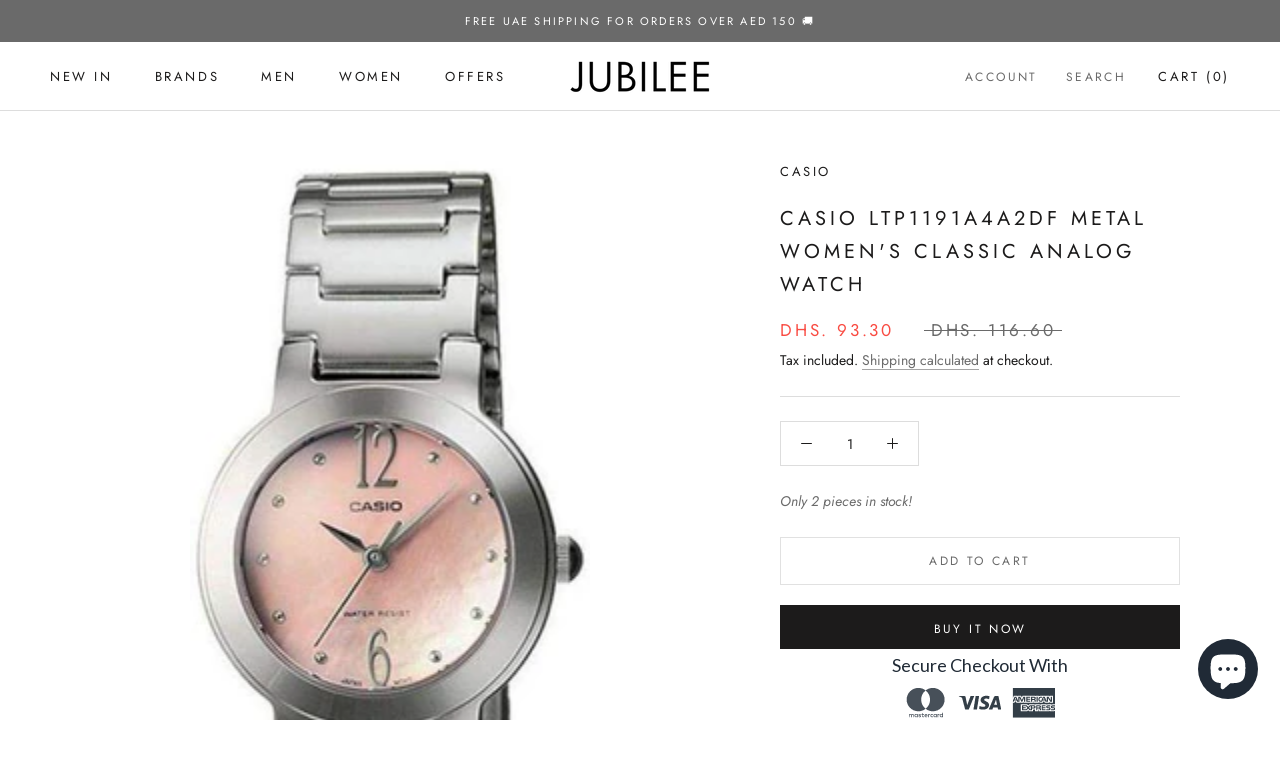

--- FILE ---
content_type: text/html; charset=utf-8
request_url: https://jubilee.ae/products/casio-ltp1191a4a2df-metal-womens-classic-analog-watch
body_size: 24722
content:
<!doctype html>

<html class="no-js" lang="en">
  <head>
    <!-- Google Tag Manager -->
<script>(function(w,d,s,l,i){w[l]=w[l]||[];w[l].push({'gtm.start':
new Date().getTime(),event:'gtm.js'});var f=d.getElementsByTagName(s)[0],
j=d.createElement(s),dl=l!='dataLayer'?'&l='+l:'';j.async=true;j.src=
'https://www.googletagmanager.com/gtm.js?id='+i+dl;f.parentNode.insertBefore(j,f);
})(window,document,'script','dataLayer','GTM-W4NDZMV');</script>
<!-- End Google Tag Manager -->
    <meta charset="utf-8"> 
    <meta http-equiv="X-UA-Compatible" content="IE=edge,chrome=1">
    <meta name="viewport" content="width=device-width, initial-scale=1.0, height=device-height, minimum-scale=1.0, maximum-scale=1.0">
    <meta name="theme-color" content="">

    <title>
      CASIO LTP1191A4A2DF Metal Women&#39;s Classic Analog Watch &ndash; JUBILEE
    </title><meta name="description" content="• Triple-fold Clasp• Stainless Steel Band• Mineral Glass• Gold ion plated band• Water Resistant: 50 Meters. • Size Of Case: 30.8x25.5x8.7mm. • Total Weight: 54g. Product Description This Casio Watch features a simple yet stylish design to wear on casual occasions. It functions on Japanese quartz movement. Stylish and m"><link rel="canonical" href="https://jubilee.ae/products/casio-ltp1191a4a2df-metal-womens-classic-analog-watch"><link rel="shortcut icon" href="//jubilee.ae/cdn/shop/files/JUBILEE-BLACK-FAVICON_96x.png?v=1626583624" type="image/png"><meta property="og:type" content="product">
  <meta property="og:title" content="CASIO LTP1191A4A2DF Metal Women&#39;s Classic Analog Watch"><meta property="og:image" content="http://jubilee.ae/cdn/shop/products/casio-ltp1191a4a2df-metal-womens-classic-analog-watch-946.jpg?v=1596536163">
    <meta property="og:image:secure_url" content="https://jubilee.ae/cdn/shop/products/casio-ltp1191a4a2df-metal-womens-classic-analog-watch-946.jpg?v=1596536163">
    <meta property="og:image:width" content="385">
    <meta property="og:image:height" content="800"><meta property="product:price:amount" content="93.30">
  <meta property="product:price:currency" content="AED"><meta property="og:description" content="• Triple-fold Clasp• Stainless Steel Band• Mineral Glass• Gold ion plated band• Water Resistant: 50 Meters. • Size Of Case: 30.8x25.5x8.7mm. • Total Weight: 54g. Product Description This Casio Watch features a simple yet stylish design to wear on casual occasions. It functions on Japanese quartz movement. Stylish and m"><meta property="og:url" content="https://jubilee.ae/products/casio-ltp1191a4a2df-metal-womens-classic-analog-watch">
<meta property="og:site_name" content="JUBILEE"><meta name="twitter:card" content="summary"><meta name="twitter:title" content="CASIO LTP1191A4A2DF Metal Women&#39;s Classic Analog Watch">
  <meta name="twitter:description" content="• Triple-fold Clasp• Stainless Steel Band• Mineral Glass• Gold ion plated band• Water Resistant: 50 Meters. • Size Of Case: 30.8x25.5x8.7mm. • Total Weight: 54g. Product Description This Casio Watch features a simple yet stylish design to wear on casual occasions. It functions on Japanese quartz movement. Stylish and modern design timepiece by Casio with strap that gives a smooth touch and unique look The attractive design of the watch makes it fit along with most apparel, in parties, special occasions or to send it as a gift to whom you love  Product specifications Watch Information Department Unisex Band Color Silver Display Type Analog Band Closure Buckle/Clasp Watch Movement Quartz Band Material Stainless Steel Model Number LTP-1191A-4A2DF Model Name Casio Enticer Analog Pink Dial Women&#39;s Watch - LTP-1191A-4A2DF (A367) Strap Length 14 mm Case Diameter 26 mm Case Material Stainless">
  <meta name="twitter:image" content="https://jubilee.ae/cdn/shop/products/casio-ltp1191a4a2df-metal-womens-classic-analog-watch-946_600x600_crop_center.jpg?v=1596536163">
    <style>
  @font-face {
  font-family: Jost;
  font-weight: 400;
  font-style: normal;
  font-display: fallback;
  src: url("//jubilee.ae/cdn/fonts/jost/jost_n4.d47a1b6347ce4a4c9f437608011273009d91f2b7.woff2") format("woff2"),
       url("//jubilee.ae/cdn/fonts/jost/jost_n4.791c46290e672b3f85c3d1c651ef2efa3819eadd.woff") format("woff");
}

  @font-face {
  font-family: Jost;
  font-weight: 400;
  font-style: normal;
  font-display: fallback;
  src: url("//jubilee.ae/cdn/fonts/jost/jost_n4.d47a1b6347ce4a4c9f437608011273009d91f2b7.woff2") format("woff2"),
       url("//jubilee.ae/cdn/fonts/jost/jost_n4.791c46290e672b3f85c3d1c651ef2efa3819eadd.woff") format("woff");
}


  @font-face {
  font-family: Jost;
  font-weight: 700;
  font-style: normal;
  font-display: fallback;
  src: url("//jubilee.ae/cdn/fonts/jost/jost_n7.921dc18c13fa0b0c94c5e2517ffe06139c3615a3.woff2") format("woff2"),
       url("//jubilee.ae/cdn/fonts/jost/jost_n7.cbfc16c98c1e195f46c536e775e4e959c5f2f22b.woff") format("woff");
}

  @font-face {
  font-family: Jost;
  font-weight: 400;
  font-style: italic;
  font-display: fallback;
  src: url("//jubilee.ae/cdn/fonts/jost/jost_i4.b690098389649750ada222b9763d55796c5283a5.woff2") format("woff2"),
       url("//jubilee.ae/cdn/fonts/jost/jost_i4.fd766415a47e50b9e391ae7ec04e2ae25e7e28b0.woff") format("woff");
}

  @font-face {
  font-family: Jost;
  font-weight: 700;
  font-style: italic;
  font-display: fallback;
  src: url("//jubilee.ae/cdn/fonts/jost/jost_i7.d8201b854e41e19d7ed9b1a31fe4fe71deea6d3f.woff2") format("woff2"),
       url("//jubilee.ae/cdn/fonts/jost/jost_i7.eae515c34e26b6c853efddc3fc0c552e0de63757.woff") format("woff");
}


  :root {
    --heading-font-family : Jost, sans-serif;
    --heading-font-weight : 400;
    --heading-font-style  : normal;

    --text-font-family : Jost, sans-serif;
    --text-font-weight : 400;
    --text-font-style  : normal;

    --base-text-font-size   : 14px;
    --default-text-font-size: 14px;--background          : #ffffff;
    --background-rgb      : 255, 255, 255;
    --light-background    : #ffffff;
    --light-background-rgb: 255, 255, 255;
    --heading-color       : #1c1b1b;
    --text-color          : #1c1b1b;
    --text-color-rgb      : 28, 27, 27;
    --text-color-light    : #6a6a6a;
    --text-color-light-rgb: 106, 106, 106;
    --link-color          : #6a6a6a;
    --link-color-rgb      : 106, 106, 106;
    --border-color        : #dddddd;
    --border-color-rgb    : 221, 221, 221;

    --button-background    : #1c1b1b;
    --button-background-rgb: 28, 27, 27;
    --button-text-color    : #ffffff;

    --header-background       : #ffffff;
    --header-heading-color    : #1c1b1b;
    --header-light-text-color : #6a6a6a;
    --header-border-color     : #dddddd;

    --footer-background    : #ffffff;
    --footer-text-color    : #6a6a6a;
    --footer-heading-color : #1c1b1b;
    --footer-border-color  : #e9e9e9;

    --navigation-background      : #1c1b1b;
    --navigation-background-rgb  : 28, 27, 27;
    --navigation-text-color      : #ffffff;
    --navigation-text-color-light: rgba(255, 255, 255, 0.5);
    --navigation-border-color    : rgba(255, 255, 255, 0.25);

    --newsletter-popup-background     : #1c1b1b;
    --newsletter-popup-text-color     : #ffffff;
    --newsletter-popup-text-color-rgb : 255, 255, 255;

    --secondary-elements-background       : #1c1b1b;
    --secondary-elements-background-rgb   : 28, 27, 27;
    --secondary-elements-text-color       : #ffffff;
    --secondary-elements-text-color-light : rgba(255, 255, 255, 0.5);
    --secondary-elements-border-color     : rgba(255, 255, 255, 0.25);

    --product-sale-price-color    : #f94c43;
    --product-sale-price-color-rgb: 249, 76, 67;
    --product-star-rating: #f6a429;

    /* Shopify related variables */
    --payment-terms-background-color: #ffffff;

    /* Products */

    --horizontal-spacing-four-products-per-row: 40px;
        --horizontal-spacing-two-products-per-row : 40px;

    --vertical-spacing-four-products-per-row: 60px;
        --vertical-spacing-two-products-per-row : 75px;

    /* Animation */
    --drawer-transition-timing: cubic-bezier(0.645, 0.045, 0.355, 1);
    --header-base-height: 80px; /* We set a default for browsers that do not support CSS variables */

    /* Cursors */
    --cursor-zoom-in-svg    : url(//jubilee.ae/cdn/shop/t/6/assets/cursor-zoom-in.svg?v=170532930330058140181666110815);
    --cursor-zoom-in-2x-svg : url(//jubilee.ae/cdn/shop/t/6/assets/cursor-zoom-in-2x.svg?v=56685658183649387561666110815);
  }
</style>

<script>
  // IE11 does not have support for CSS variables, so we have to polyfill them
  if (!(((window || {}).CSS || {}).supports && window.CSS.supports('(--a: 0)'))) {
    const script = document.createElement('script');
    script.type = 'text/javascript';
    script.src = 'https://cdn.jsdelivr.net/npm/css-vars-ponyfill@2';
    script.onload = function() {
      cssVars({});
    };

    document.getElementsByTagName('head')[0].appendChild(script);
  }
</script>

    <script>window.performance && window.performance.mark && window.performance.mark('shopify.content_for_header.start');</script><meta name="google-site-verification" content="zLSYliSZIUdJr-xwFKQqoTOtiIMrO7v8MbOrtt7k4IU">
<meta id="shopify-digital-wallet" name="shopify-digital-wallet" content="/35615801477/digital_wallets/dialog">
<link rel="alternate" type="application/json+oembed" href="https://jubilee.ae/products/casio-ltp1191a4a2df-metal-womens-classic-analog-watch.oembed">
<script async="async" src="/checkouts/internal/preloads.js?locale=en-AE"></script>
<script id="shopify-features" type="application/json">{"accessToken":"4025d7d19d71b69b28fb465ad2e881a9","betas":["rich-media-storefront-analytics"],"domain":"jubilee.ae","predictiveSearch":true,"shopId":35615801477,"locale":"en"}</script>
<script>var Shopify = Shopify || {};
Shopify.shop = "jubilee-ae.myshopify.com";
Shopify.locale = "en";
Shopify.currency = {"active":"AED","rate":"1.0"};
Shopify.country = "AE";
Shopify.theme = {"name":"Updated copy of Prestige OS2.0","id":136311144704,"schema_name":"Prestige","schema_version":"6.0.0","theme_store_id":855,"role":"main"};
Shopify.theme.handle = "null";
Shopify.theme.style = {"id":null,"handle":null};
Shopify.cdnHost = "jubilee.ae/cdn";
Shopify.routes = Shopify.routes || {};
Shopify.routes.root = "/";</script>
<script type="module">!function(o){(o.Shopify=o.Shopify||{}).modules=!0}(window);</script>
<script>!function(o){function n(){var o=[];function n(){o.push(Array.prototype.slice.apply(arguments))}return n.q=o,n}var t=o.Shopify=o.Shopify||{};t.loadFeatures=n(),t.autoloadFeatures=n()}(window);</script>
<script id="shop-js-analytics" type="application/json">{"pageType":"product"}</script>
<script defer="defer" async type="module" src="//jubilee.ae/cdn/shopifycloud/shop-js/modules/v2/client.init-shop-cart-sync_D0dqhulL.en.esm.js"></script>
<script defer="defer" async type="module" src="//jubilee.ae/cdn/shopifycloud/shop-js/modules/v2/chunk.common_CpVO7qML.esm.js"></script>
<script type="module">
  await import("//jubilee.ae/cdn/shopifycloud/shop-js/modules/v2/client.init-shop-cart-sync_D0dqhulL.en.esm.js");
await import("//jubilee.ae/cdn/shopifycloud/shop-js/modules/v2/chunk.common_CpVO7qML.esm.js");

  window.Shopify.SignInWithShop?.initShopCartSync?.({"fedCMEnabled":true,"windoidEnabled":true});

</script>
<script>(function() {
  var isLoaded = false;
  function asyncLoad() {
    if (isLoaded) return;
    isLoaded = true;
    var urls = ["https:\/\/trust.conversionbear.com\/script?app=trust_badge\u0026shop=jubilee-ae.myshopify.com","https:\/\/atlantis.live.zoko.io\/scripts\/main.js?shop=jubilee-ae.myshopify.com","https:\/\/atlantis.live.zoko.io\/scripts\/main.js?v=v2\u0026shop=jubilee-ae.myshopify.com"];
    for (var i = 0; i < urls.length; i++) {
      var s = document.createElement('script');
      s.type = 'text/javascript';
      s.async = true;
      s.src = urls[i];
      var x = document.getElementsByTagName('script')[0];
      x.parentNode.insertBefore(s, x);
    }
  };
  if(window.attachEvent) {
    window.attachEvent('onload', asyncLoad);
  } else {
    window.addEventListener('load', asyncLoad, false);
  }
})();</script>
<script id="__st">var __st={"a":35615801477,"offset":14400,"reqid":"0cd33616-af05-4a86-a85b-dc6b317fcf0f-1764289972","pageurl":"jubilee.ae\/products\/casio-ltp1191a4a2df-metal-womens-classic-analog-watch","u":"9874deee7896","p":"product","rtyp":"product","rid":5486642004129};</script>
<script>window.ShopifyPaypalV4VisibilityTracking = true;</script>
<script id="captcha-bootstrap">!function(){'use strict';const t='contact',e='account',n='new_comment',o=[[t,t],['blogs',n],['comments',n],[t,'customer']],c=[[e,'customer_login'],[e,'guest_login'],[e,'recover_customer_password'],[e,'create_customer']],r=t=>t.map((([t,e])=>`form[action*='/${t}']:not([data-nocaptcha='true']) input[name='form_type'][value='${e}']`)).join(','),a=t=>()=>t?[...document.querySelectorAll(t)].map((t=>t.form)):[];function s(){const t=[...o],e=r(t);return a(e)}const i='password',u='form_key',d=['recaptcha-v3-token','g-recaptcha-response','h-captcha-response',i],f=()=>{try{return window.sessionStorage}catch{return}},m='__shopify_v',_=t=>t.elements[u];function p(t,e,n=!1){try{const o=window.sessionStorage,c=JSON.parse(o.getItem(e)),{data:r}=function(t){const{data:e,action:n}=t;return t[m]||n?{data:e,action:n}:{data:t,action:n}}(c);for(const[e,n]of Object.entries(r))t.elements[e]&&(t.elements[e].value=n);n&&o.removeItem(e)}catch(o){console.error('form repopulation failed',{error:o})}}const l='form_type',E='cptcha';function T(t){t.dataset[E]=!0}const w=window,h=w.document,L='Shopify',v='ce_forms',y='captcha';let A=!1;((t,e)=>{const n=(g='f06e6c50-85a8-45c8-87d0-21a2b65856fe',I='https://cdn.shopify.com/shopifycloud/storefront-forms-hcaptcha/ce_storefront_forms_captcha_hcaptcha.v1.5.2.iife.js',D={infoText:'Protected by hCaptcha',privacyText:'Privacy',termsText:'Terms'},(t,e,n)=>{const o=w[L][v],c=o.bindForm;if(c)return c(t,g,e,D).then(n);var r;o.q.push([[t,g,e,D],n]),r=I,A||(h.body.append(Object.assign(h.createElement('script'),{id:'captcha-provider',async:!0,src:r})),A=!0)});var g,I,D;w[L]=w[L]||{},w[L][v]=w[L][v]||{},w[L][v].q=[],w[L][y]=w[L][y]||{},w[L][y].protect=function(t,e){n(t,void 0,e),T(t)},Object.freeze(w[L][y]),function(t,e,n,w,h,L){const[v,y,A,g]=function(t,e,n){const i=e?o:[],u=t?c:[],d=[...i,...u],f=r(d),m=r(i),_=r(d.filter((([t,e])=>n.includes(e))));return[a(f),a(m),a(_),s()]}(w,h,L),I=t=>{const e=t.target;return e instanceof HTMLFormElement?e:e&&e.form},D=t=>v().includes(t);t.addEventListener('submit',(t=>{const e=I(t);if(!e)return;const n=D(e)&&!e.dataset.hcaptchaBound&&!e.dataset.recaptchaBound,o=_(e),c=g().includes(e)&&(!o||!o.value);(n||c)&&t.preventDefault(),c&&!n&&(function(t){try{if(!f())return;!function(t){const e=f();if(!e)return;const n=_(t);if(!n)return;const o=n.value;o&&e.removeItem(o)}(t);const e=Array.from(Array(32),(()=>Math.random().toString(36)[2])).join('');!function(t,e){_(t)||t.append(Object.assign(document.createElement('input'),{type:'hidden',name:u})),t.elements[u].value=e}(t,e),function(t,e){const n=f();if(!n)return;const o=[...t.querySelectorAll(`input[type='${i}']`)].map((({name:t})=>t)),c=[...d,...o],r={};for(const[a,s]of new FormData(t).entries())c.includes(a)||(r[a]=s);n.setItem(e,JSON.stringify({[m]:1,action:t.action,data:r}))}(t,e)}catch(e){console.error('failed to persist form',e)}}(e),e.submit())}));const S=(t,e)=>{t&&!t.dataset[E]&&(n(t,e.some((e=>e===t))),T(t))};for(const o of['focusin','change'])t.addEventListener(o,(t=>{const e=I(t);D(e)&&S(e,y())}));const B=e.get('form_key'),M=e.get(l),P=B&&M;t.addEventListener('DOMContentLoaded',(()=>{const t=y();if(P)for(const e of t)e.elements[l].value===M&&p(e,B);[...new Set([...A(),...v().filter((t=>'true'===t.dataset.shopifyCaptcha))])].forEach((e=>S(e,t)))}))}(h,new URLSearchParams(w.location.search),n,t,e,['guest_login'])})(!0,!0)}();</script>
<script integrity="sha256-52AcMU7V7pcBOXWImdc/TAGTFKeNjmkeM1Pvks/DTgc=" data-source-attribution="shopify.loadfeatures" defer="defer" src="//jubilee.ae/cdn/shopifycloud/storefront/assets/storefront/load_feature-81c60534.js" crossorigin="anonymous"></script>
<script data-source-attribution="shopify.dynamic_checkout.dynamic.init">var Shopify=Shopify||{};Shopify.PaymentButton=Shopify.PaymentButton||{isStorefrontPortableWallets:!0,init:function(){window.Shopify.PaymentButton.init=function(){};var t=document.createElement("script");t.src="https://jubilee.ae/cdn/shopifycloud/portable-wallets/latest/portable-wallets.en.js",t.type="module",document.head.appendChild(t)}};
</script>
<script data-source-attribution="shopify.dynamic_checkout.buyer_consent">
  function portableWalletsHideBuyerConsent(e){var t=document.getElementById("shopify-buyer-consent"),n=document.getElementById("shopify-subscription-policy-button");t&&n&&(t.classList.add("hidden"),t.setAttribute("aria-hidden","true"),n.removeEventListener("click",e))}function portableWalletsShowBuyerConsent(e){var t=document.getElementById("shopify-buyer-consent"),n=document.getElementById("shopify-subscription-policy-button");t&&n&&(t.classList.remove("hidden"),t.removeAttribute("aria-hidden"),n.addEventListener("click",e))}window.Shopify?.PaymentButton&&(window.Shopify.PaymentButton.hideBuyerConsent=portableWalletsHideBuyerConsent,window.Shopify.PaymentButton.showBuyerConsent=portableWalletsShowBuyerConsent);
</script>
<script>
  function portableWalletsCleanup(e){e&&e.src&&console.error("Failed to load portable wallets script "+e.src);var t=document.querySelectorAll("shopify-accelerated-checkout .shopify-payment-button__skeleton, shopify-accelerated-checkout-cart .wallet-cart-button__skeleton"),e=document.getElementById("shopify-buyer-consent");for(let e=0;e<t.length;e++)t[e].remove();e&&e.remove()}function portableWalletsNotLoadedAsModule(e){e instanceof ErrorEvent&&"string"==typeof e.message&&e.message.includes("import.meta")&&"string"==typeof e.filename&&e.filename.includes("portable-wallets")&&(window.removeEventListener("error",portableWalletsNotLoadedAsModule),window.Shopify.PaymentButton.failedToLoad=e,"loading"===document.readyState?document.addEventListener("DOMContentLoaded",window.Shopify.PaymentButton.init):window.Shopify.PaymentButton.init())}window.addEventListener("error",portableWalletsNotLoadedAsModule);
</script>

<script type="module" src="https://jubilee.ae/cdn/shopifycloud/portable-wallets/latest/portable-wallets.en.js" onError="portableWalletsCleanup(this)" crossorigin="anonymous"></script>
<script nomodule>
  document.addEventListener("DOMContentLoaded", portableWalletsCleanup);
</script>

<script id='scb4127' type='text/javascript' async='' src='https://jubilee.ae/cdn/shopifycloud/privacy-banner/storefront-banner.js'></script><link id="shopify-accelerated-checkout-styles" rel="stylesheet" media="screen" href="https://jubilee.ae/cdn/shopifycloud/portable-wallets/latest/accelerated-checkout-backwards-compat.css" crossorigin="anonymous">
<style id="shopify-accelerated-checkout-cart">
        #shopify-buyer-consent {
  margin-top: 1em;
  display: inline-block;
  width: 100%;
}

#shopify-buyer-consent.hidden {
  display: none;
}

#shopify-subscription-policy-button {
  background: none;
  border: none;
  padding: 0;
  text-decoration: underline;
  font-size: inherit;
  cursor: pointer;
}

#shopify-subscription-policy-button::before {
  box-shadow: none;
}

      </style>

<script>window.performance && window.performance.mark && window.performance.mark('shopify.content_for_header.end');</script>

    <link rel="stylesheet" href="//jubilee.ae/cdn/shop/t/6/assets/theme.css?v=156447028736477231991666110802">

    <script>// This allows to expose several variables to the global scope, to be used in scripts
      window.theme = {
        pageType: "product",
        moneyFormat: "Dhs. {{amount}}",
        moneyWithCurrencyFormat: "Dhs. {{amount}} AED",
        currencyCodeEnabled: false,
        productImageSize: "square",
        searchMode: "product",
        showPageTransition: true,
        showElementStaggering: true,
        showImageZooming: true
      };

      window.routes = {
        rootUrl: "\/",
        rootUrlWithoutSlash: '',
        cartUrl: "\/cart",
        cartAddUrl: "\/cart\/add",
        cartChangeUrl: "\/cart\/change",
        searchUrl: "\/search",
        productRecommendationsUrl: "\/recommendations\/products"
      };

      window.languages = {
        cartAddNote: "Add Order Note",
        cartEditNote: "Edit Order Note",
        productImageLoadingError: "This image could not be loaded. Please try to reload the page.",
        productFormAddToCart: "Add to cart",
        productFormUnavailable: "Unavailable",
        productFormSoldOut: "Sold Out",
        shippingEstimatorOneResult: "1 option available:",
        shippingEstimatorMoreResults: "{{count}} options available:",
        shippingEstimatorNoResults: "No shipping could be found"
      };

      window.lazySizesConfig = {
        loadHidden: false,
        hFac: 0.5,
        expFactor: 2,
        ricTimeout: 150,
        lazyClass: 'Image--lazyLoad',
        loadingClass: 'Image--lazyLoading',
        loadedClass: 'Image--lazyLoaded'
      };

      document.documentElement.className = document.documentElement.className.replace('no-js', 'js');
      document.documentElement.style.setProperty('--window-height', window.innerHeight + 'px');

      // We do a quick detection of some features (we could use Modernizr but for so little...)
      (function() {
        document.documentElement.className += ((window.CSS && window.CSS.supports('(position: sticky) or (position: -webkit-sticky)')) ? ' supports-sticky' : ' no-supports-sticky');
        document.documentElement.className += (window.matchMedia('(-moz-touch-enabled: 1), (hover: none)')).matches ? ' no-supports-hover' : ' supports-hover';
      }());

      
    </script>

    <script src="//jubilee.ae/cdn/shop/t/6/assets/lazysizes.min.js?v=174358363404432586981666110801" async></script><script src="//jubilee.ae/cdn/shop/t/6/assets/libs.min.js?v=26178543184394469741666110801" defer></script>
    <script src="//jubilee.ae/cdn/shop/t/6/assets/theme.js?v=24122939957690793171666110802" defer></script>
    <script src="//jubilee.ae/cdn/shop/t/6/assets/custom.js?v=183944157590872491501666110801" defer></script>

    <script>
      (function () {
        window.onpageshow = function() {
          if (window.theme.showPageTransition) {
            var pageTransition = document.querySelector('.PageTransition');

            if (pageTransition) {
              pageTransition.style.visibility = 'visible';
              pageTransition.style.opacity = '0';
            }
          }

          // When the page is loaded from the cache, we have to reload the cart content
          document.documentElement.dispatchEvent(new CustomEvent('cart:refresh', {
            bubbles: true
          }));
        };
      })();
    </script>

    
  <script type="application/ld+json">
  {
    "@context": "http://schema.org",
    "@type": "Product",
    "offers": [{
          "@type": "Offer",
          "name": "Default Title",
          "availability":"https://schema.org/InStock",
          "price": 93.3,
          "priceCurrency": "AED",
          "priceValidUntil": "2025-12-08","sku": "LTP-1191A-4A2DF","url": "/products/casio-ltp1191a4a2df-metal-womens-classic-analog-watch?variant=35479250337953"
        }
],
    "brand": {
      "name": "CASIO"
    },
    "name": "CASIO LTP1191A4A2DF Metal Women's Classic Analog Watch",
    "description": "• Triple-fold Clasp• Stainless Steel Band• Mineral Glass• Gold ion plated band• Water Resistant: 50 Meters. • Size Of Case: 30.8x25.5x8.7mm. • Total Weight: 54g.  Product Description This Casio Watch features a simple yet stylish design to wear on casual occasions. It functions on Japanese quartz movement. Stylish and modern design timepiece by Casio with strap that gives a smooth touch and unique look The attractive design of the watch makes it fit along with most apparel, in parties, special occasions or to send it as a gift to whom you love    Product specifications    Watch Information         Department Unisex   Band Color Silver   Display Type Analog   Band Closure Buckle\/Clasp   Watch Movement Quartz   Band Material Stainless Steel   Model Number LTP-1191A-4A2DF   Model Name Casio Enticer Analog Pink Dial Women's Watch - LTP-1191A-4A2DF (A367)         Strap Length 14 mm   Case Diameter 26 mm   Case Material Stainless Steel   Dial Color Multi-color   Case Shape Round   Interchangeable Face\/Dial No   Interchangeable Strap No       What's included in the set: Casio women's watch, User's Manual, Gift Box, Warranty",
    "category": "",
    "url": "/products/casio-ltp1191a4a2df-metal-womens-classic-analog-watch",
    "sku": "LTP-1191A-4A2DF",
    "image": {
      "@type": "ImageObject",
      "url": "https://jubilee.ae/cdn/shop/products/casio-ltp1191a4a2df-metal-womens-classic-analog-watch-946_1024x.jpg?v=1596536163",
      "image": "https://jubilee.ae/cdn/shop/products/casio-ltp1191a4a2df-metal-womens-classic-analog-watch-946_1024x.jpg?v=1596536163",
      "name": "CASIO LTP1191A4A2DF Metal Women's Classic Analog Watch",
      "width": "1024",
      "height": "1024"
    }
  }
  </script>



  <script type="application/ld+json">
  {
    "@context": "http://schema.org",
    "@type": "BreadcrumbList",
  "itemListElement": [{
      "@type": "ListItem",
      "position": 1,
      "name": "Home",
      "item": "https://jubilee.ae"
    },{
          "@type": "ListItem",
          "position": 2,
          "name": "CASIO LTP1191A4A2DF Metal Women's Classic Analog Watch",
          "item": "https://jubilee.ae/products/casio-ltp1191a4a2df-metal-womens-classic-analog-watch"
        }]
  }
  </script>

  <script src="https://cdn.shopify.com/extensions/2244c2e0-b17a-49f7-8be9-89c0aa709ffb/conversion-bear-trust-badges-19/assets/trust-badges.js" type="text/javascript" defer="defer"></script>
<script src="https://cdn.shopify.com/extensions/7bc9bb47-adfa-4267-963e-cadee5096caf/inbox-1252/assets/inbox-chat-loader.js" type="text/javascript" defer="defer"></script>
<link href="https://monorail-edge.shopifysvc.com" rel="dns-prefetch">
<script>(function(){if ("sendBeacon" in navigator && "performance" in window) {try {var session_token_from_headers = performance.getEntriesByType('navigation')[0].serverTiming.find(x => x.name == '_s').description;} catch {var session_token_from_headers = undefined;}var session_cookie_matches = document.cookie.match(/_shopify_s=([^;]*)/);var session_token_from_cookie = session_cookie_matches && session_cookie_matches.length === 2 ? session_cookie_matches[1] : "";var session_token = session_token_from_headers || session_token_from_cookie || "";function handle_abandonment_event(e) {var entries = performance.getEntries().filter(function(entry) {return /monorail-edge.shopifysvc.com/.test(entry.name);});if (!window.abandonment_tracked && entries.length === 0) {window.abandonment_tracked = true;var currentMs = Date.now();var navigation_start = performance.timing.navigationStart;var payload = {shop_id: 35615801477,url: window.location.href,navigation_start,duration: currentMs - navigation_start,session_token,page_type: "product"};window.navigator.sendBeacon("https://monorail-edge.shopifysvc.com/v1/produce", JSON.stringify({schema_id: "online_store_buyer_site_abandonment/1.1",payload: payload,metadata: {event_created_at_ms: currentMs,event_sent_at_ms: currentMs}}));}}window.addEventListener('pagehide', handle_abandonment_event);}}());</script>
<script id="web-pixels-manager-setup">(function e(e,d,r,n,o){if(void 0===o&&(o={}),!Boolean(null===(a=null===(i=window.Shopify)||void 0===i?void 0:i.analytics)||void 0===a?void 0:a.replayQueue)){var i,a;window.Shopify=window.Shopify||{};var t=window.Shopify;t.analytics=t.analytics||{};var s=t.analytics;s.replayQueue=[],s.publish=function(e,d,r){return s.replayQueue.push([e,d,r]),!0};try{self.performance.mark("wpm:start")}catch(e){}var l=function(){var e={modern:/Edge?\/(1{2}[4-9]|1[2-9]\d|[2-9]\d{2}|\d{4,})\.\d+(\.\d+|)|Firefox\/(1{2}[4-9]|1[2-9]\d|[2-9]\d{2}|\d{4,})\.\d+(\.\d+|)|Chrom(ium|e)\/(9{2}|\d{3,})\.\d+(\.\d+|)|(Maci|X1{2}).+ Version\/(15\.\d+|(1[6-9]|[2-9]\d|\d{3,})\.\d+)([,.]\d+|)( \(\w+\)|)( Mobile\/\w+|) Safari\/|Chrome.+OPR\/(9{2}|\d{3,})\.\d+\.\d+|(CPU[ +]OS|iPhone[ +]OS|CPU[ +]iPhone|CPU IPhone OS|CPU iPad OS)[ +]+(15[._]\d+|(1[6-9]|[2-9]\d|\d{3,})[._]\d+)([._]\d+|)|Android:?[ /-](13[3-9]|1[4-9]\d|[2-9]\d{2}|\d{4,})(\.\d+|)(\.\d+|)|Android.+Firefox\/(13[5-9]|1[4-9]\d|[2-9]\d{2}|\d{4,})\.\d+(\.\d+|)|Android.+Chrom(ium|e)\/(13[3-9]|1[4-9]\d|[2-9]\d{2}|\d{4,})\.\d+(\.\d+|)|SamsungBrowser\/([2-9]\d|\d{3,})\.\d+/,legacy:/Edge?\/(1[6-9]|[2-9]\d|\d{3,})\.\d+(\.\d+|)|Firefox\/(5[4-9]|[6-9]\d|\d{3,})\.\d+(\.\d+|)|Chrom(ium|e)\/(5[1-9]|[6-9]\d|\d{3,})\.\d+(\.\d+|)([\d.]+$|.*Safari\/(?![\d.]+ Edge\/[\d.]+$))|(Maci|X1{2}).+ Version\/(10\.\d+|(1[1-9]|[2-9]\d|\d{3,})\.\d+)([,.]\d+|)( \(\w+\)|)( Mobile\/\w+|) Safari\/|Chrome.+OPR\/(3[89]|[4-9]\d|\d{3,})\.\d+\.\d+|(CPU[ +]OS|iPhone[ +]OS|CPU[ +]iPhone|CPU IPhone OS|CPU iPad OS)[ +]+(10[._]\d+|(1[1-9]|[2-9]\d|\d{3,})[._]\d+)([._]\d+|)|Android:?[ /-](13[3-9]|1[4-9]\d|[2-9]\d{2}|\d{4,})(\.\d+|)(\.\d+|)|Mobile Safari.+OPR\/([89]\d|\d{3,})\.\d+\.\d+|Android.+Firefox\/(13[5-9]|1[4-9]\d|[2-9]\d{2}|\d{4,})\.\d+(\.\d+|)|Android.+Chrom(ium|e)\/(13[3-9]|1[4-9]\d|[2-9]\d{2}|\d{4,})\.\d+(\.\d+|)|Android.+(UC? ?Browser|UCWEB|U3)[ /]?(15\.([5-9]|\d{2,})|(1[6-9]|[2-9]\d|\d{3,})\.\d+)\.\d+|SamsungBrowser\/(5\.\d+|([6-9]|\d{2,})\.\d+)|Android.+MQ{2}Browser\/(14(\.(9|\d{2,})|)|(1[5-9]|[2-9]\d|\d{3,})(\.\d+|))(\.\d+|)|K[Aa][Ii]OS\/(3\.\d+|([4-9]|\d{2,})\.\d+)(\.\d+|)/},d=e.modern,r=e.legacy,n=navigator.userAgent;return n.match(d)?"modern":n.match(r)?"legacy":"unknown"}(),u="modern"===l?"modern":"legacy",c=(null!=n?n:{modern:"",legacy:""})[u],f=function(e){return[e.baseUrl,"/wpm","/b",e.hashVersion,"modern"===e.buildTarget?"m":"l",".js"].join("")}({baseUrl:d,hashVersion:r,buildTarget:u}),m=function(e){var d=e.version,r=e.bundleTarget,n=e.surface,o=e.pageUrl,i=e.monorailEndpoint;return{emit:function(e){var a=e.status,t=e.errorMsg,s=(new Date).getTime(),l=JSON.stringify({metadata:{event_sent_at_ms:s},events:[{schema_id:"web_pixels_manager_load/3.1",payload:{version:d,bundle_target:r,page_url:o,status:a,surface:n,error_msg:t},metadata:{event_created_at_ms:s}}]});if(!i)return console&&console.warn&&console.warn("[Web Pixels Manager] No Monorail endpoint provided, skipping logging."),!1;try{return self.navigator.sendBeacon.bind(self.navigator)(i,l)}catch(e){}var u=new XMLHttpRequest;try{return u.open("POST",i,!0),u.setRequestHeader("Content-Type","text/plain"),u.send(l),!0}catch(e){return console&&console.warn&&console.warn("[Web Pixels Manager] Got an unhandled error while logging to Monorail."),!1}}}}({version:r,bundleTarget:l,surface:e.surface,pageUrl:self.location.href,monorailEndpoint:e.monorailEndpoint});try{o.browserTarget=l,function(e){var d=e.src,r=e.async,n=void 0===r||r,o=e.onload,i=e.onerror,a=e.sri,t=e.scriptDataAttributes,s=void 0===t?{}:t,l=document.createElement("script"),u=document.querySelector("head"),c=document.querySelector("body");if(l.async=n,l.src=d,a&&(l.integrity=a,l.crossOrigin="anonymous"),s)for(var f in s)if(Object.prototype.hasOwnProperty.call(s,f))try{l.dataset[f]=s[f]}catch(e){}if(o&&l.addEventListener("load",o),i&&l.addEventListener("error",i),u)u.appendChild(l);else{if(!c)throw new Error("Did not find a head or body element to append the script");c.appendChild(l)}}({src:f,async:!0,onload:function(){if(!function(){var e,d;return Boolean(null===(d=null===(e=window.Shopify)||void 0===e?void 0:e.analytics)||void 0===d?void 0:d.initialized)}()){var d=window.webPixelsManager.init(e)||void 0;if(d){var r=window.Shopify.analytics;r.replayQueue.forEach((function(e){var r=e[0],n=e[1],o=e[2];d.publishCustomEvent(r,n,o)})),r.replayQueue=[],r.publish=d.publishCustomEvent,r.visitor=d.visitor,r.initialized=!0}}},onerror:function(){return m.emit({status:"failed",errorMsg:"".concat(f," has failed to load")})},sri:function(e){var d=/^sha384-[A-Za-z0-9+/=]+$/;return"string"==typeof e&&d.test(e)}(c)?c:"",scriptDataAttributes:o}),m.emit({status:"loading"})}catch(e){m.emit({status:"failed",errorMsg:(null==e?void 0:e.message)||"Unknown error"})}}})({shopId: 35615801477,storefrontBaseUrl: "https://jubilee.ae",extensionsBaseUrl: "https://extensions.shopifycdn.com/cdn/shopifycloud/web-pixels-manager",monorailEndpoint: "https://monorail-edge.shopifysvc.com/unstable/produce_batch",surface: "storefront-renderer",enabledBetaFlags: ["2dca8a86"],webPixelsConfigList: [{"id":"441975040","configuration":"{\"pixelCode\":\"C53SISL5G486QB67NG60\"}","eventPayloadVersion":"v1","runtimeContext":"STRICT","scriptVersion":"22e92c2ad45662f435e4801458fb78cc","type":"APP","apiClientId":4383523,"privacyPurposes":["ANALYTICS","MARKETING","SALE_OF_DATA"],"dataSharingAdjustments":{"protectedCustomerApprovalScopes":["read_customer_address","read_customer_email","read_customer_name","read_customer_personal_data","read_customer_phone"]}},{"id":"433422592","configuration":"{\"config\":\"{\\\"pixel_id\\\":\\\"AW-786984120\\\",\\\"target_country\\\":\\\"AE\\\",\\\"gtag_events\\\":[{\\\"type\\\":\\\"search\\\",\\\"action_label\\\":\\\"AW-786984120\\\/ks-lCOLF8LkCELjZofcC\\\"},{\\\"type\\\":\\\"begin_checkout\\\",\\\"action_label\\\":\\\"AW-786984120\\\/LQWmCN_F8LkCELjZofcC\\\"},{\\\"type\\\":\\\"view_item\\\",\\\"action_label\\\":[\\\"AW-786984120\\\/bdotCNnF8LkCELjZofcC\\\",\\\"MC-F3VLD0YVJX\\\"]},{\\\"type\\\":\\\"purchase\\\",\\\"action_label\\\":[\\\"AW-786984120\\\/cRwmCNbF8LkCELjZofcC\\\",\\\"MC-F3VLD0YVJX\\\"]},{\\\"type\\\":\\\"page_view\\\",\\\"action_label\\\":[\\\"AW-786984120\\\/DAqjCNPF8LkCELjZofcC\\\",\\\"MC-F3VLD0YVJX\\\"]},{\\\"type\\\":\\\"add_payment_info\\\",\\\"action_label\\\":\\\"AW-786984120\\\/NJIACOXF8LkCELjZofcC\\\"},{\\\"type\\\":\\\"add_to_cart\\\",\\\"action_label\\\":\\\"AW-786984120\\\/cbkvCNzF8LkCELjZofcC\\\"}],\\\"enable_monitoring_mode\\\":false}\"}","eventPayloadVersion":"v1","runtimeContext":"OPEN","scriptVersion":"b2a88bafab3e21179ed38636efcd8a93","type":"APP","apiClientId":1780363,"privacyPurposes":[],"dataSharingAdjustments":{"protectedCustomerApprovalScopes":["read_customer_address","read_customer_email","read_customer_name","read_customer_personal_data","read_customer_phone"]}},{"id":"209387776","configuration":"{\"pixel_id\":\"310509650578213\",\"pixel_type\":\"facebook_pixel\",\"metaapp_system_user_token\":\"-\"}","eventPayloadVersion":"v1","runtimeContext":"OPEN","scriptVersion":"ca16bc87fe92b6042fbaa3acc2fbdaa6","type":"APP","apiClientId":2329312,"privacyPurposes":["ANALYTICS","MARKETING","SALE_OF_DATA"],"dataSharingAdjustments":{"protectedCustomerApprovalScopes":["read_customer_address","read_customer_email","read_customer_name","read_customer_personal_data","read_customer_phone"]}},{"id":"shopify-app-pixel","configuration":"{}","eventPayloadVersion":"v1","runtimeContext":"STRICT","scriptVersion":"0450","apiClientId":"shopify-pixel","type":"APP","privacyPurposes":["ANALYTICS","MARKETING"]},{"id":"shopify-custom-pixel","eventPayloadVersion":"v1","runtimeContext":"LAX","scriptVersion":"0450","apiClientId":"shopify-pixel","type":"CUSTOM","privacyPurposes":["ANALYTICS","MARKETING"]}],isMerchantRequest: false,initData: {"shop":{"name":"JUBILEE","paymentSettings":{"currencyCode":"AED"},"myshopifyDomain":"jubilee-ae.myshopify.com","countryCode":"AE","storefrontUrl":"https:\/\/jubilee.ae"},"customer":null,"cart":null,"checkout":null,"productVariants":[{"price":{"amount":93.3,"currencyCode":"AED"},"product":{"title":"CASIO LTP1191A4A2DF Metal Women's Classic Analog Watch","vendor":"CASIO","id":"5486642004129","untranslatedTitle":"CASIO LTP1191A4A2DF Metal Women's Classic Analog Watch","url":"\/products\/casio-ltp1191a4a2df-metal-womens-classic-analog-watch","type":""},"id":"35479250337953","image":{"src":"\/\/jubilee.ae\/cdn\/shop\/products\/casio-ltp1191a4a2df-metal-womens-classic-analog-watch-946.jpg?v=1596536163"},"sku":"LTP-1191A-4A2DF","title":"Default Title","untranslatedTitle":"Default Title"}],"purchasingCompany":null},},"https://jubilee.ae/cdn","ae1676cfwd2530674p4253c800m34e853cb",{"modern":"","legacy":""},{"shopId":"35615801477","storefrontBaseUrl":"https:\/\/jubilee.ae","extensionBaseUrl":"https:\/\/extensions.shopifycdn.com\/cdn\/shopifycloud\/web-pixels-manager","surface":"storefront-renderer","enabledBetaFlags":"[\"2dca8a86\"]","isMerchantRequest":"false","hashVersion":"ae1676cfwd2530674p4253c800m34e853cb","publish":"custom","events":"[[\"page_viewed\",{}],[\"product_viewed\",{\"productVariant\":{\"price\":{\"amount\":93.3,\"currencyCode\":\"AED\"},\"product\":{\"title\":\"CASIO LTP1191A4A2DF Metal Women's Classic Analog Watch\",\"vendor\":\"CASIO\",\"id\":\"5486642004129\",\"untranslatedTitle\":\"CASIO LTP1191A4A2DF Metal Women's Classic Analog Watch\",\"url\":\"\/products\/casio-ltp1191a4a2df-metal-womens-classic-analog-watch\",\"type\":\"\"},\"id\":\"35479250337953\",\"image\":{\"src\":\"\/\/jubilee.ae\/cdn\/shop\/products\/casio-ltp1191a4a2df-metal-womens-classic-analog-watch-946.jpg?v=1596536163\"},\"sku\":\"LTP-1191A-4A2DF\",\"title\":\"Default Title\",\"untranslatedTitle\":\"Default Title\"}}]]"});</script><script>
  window.ShopifyAnalytics = window.ShopifyAnalytics || {};
  window.ShopifyAnalytics.meta = window.ShopifyAnalytics.meta || {};
  window.ShopifyAnalytics.meta.currency = 'AED';
  var meta = {"product":{"id":5486642004129,"gid":"gid:\/\/shopify\/Product\/5486642004129","vendor":"CASIO","type":"","variants":[{"id":35479250337953,"price":9330,"name":"CASIO LTP1191A4A2DF Metal Women's Classic Analog Watch","public_title":null,"sku":"LTP-1191A-4A2DF"}],"remote":false},"page":{"pageType":"product","resourceType":"product","resourceId":5486642004129}};
  for (var attr in meta) {
    window.ShopifyAnalytics.meta[attr] = meta[attr];
  }
</script>
<script class="analytics">
  (function () {
    var customDocumentWrite = function(content) {
      var jquery = null;

      if (window.jQuery) {
        jquery = window.jQuery;
      } else if (window.Checkout && window.Checkout.$) {
        jquery = window.Checkout.$;
      }

      if (jquery) {
        jquery('body').append(content);
      }
    };

    var hasLoggedConversion = function(token) {
      if (token) {
        return document.cookie.indexOf('loggedConversion=' + token) !== -1;
      }
      return false;
    }

    var setCookieIfConversion = function(token) {
      if (token) {
        var twoMonthsFromNow = new Date(Date.now());
        twoMonthsFromNow.setMonth(twoMonthsFromNow.getMonth() + 2);

        document.cookie = 'loggedConversion=' + token + '; expires=' + twoMonthsFromNow;
      }
    }

    var trekkie = window.ShopifyAnalytics.lib = window.trekkie = window.trekkie || [];
    if (trekkie.integrations) {
      return;
    }
    trekkie.methods = [
      'identify',
      'page',
      'ready',
      'track',
      'trackForm',
      'trackLink'
    ];
    trekkie.factory = function(method) {
      return function() {
        var args = Array.prototype.slice.call(arguments);
        args.unshift(method);
        trekkie.push(args);
        return trekkie;
      };
    };
    for (var i = 0; i < trekkie.methods.length; i++) {
      var key = trekkie.methods[i];
      trekkie[key] = trekkie.factory(key);
    }
    trekkie.load = function(config) {
      trekkie.config = config || {};
      trekkie.config.initialDocumentCookie = document.cookie;
      var first = document.getElementsByTagName('script')[0];
      var script = document.createElement('script');
      script.type = 'text/javascript';
      script.onerror = function(e) {
        var scriptFallback = document.createElement('script');
        scriptFallback.type = 'text/javascript';
        scriptFallback.onerror = function(error) {
                var Monorail = {
      produce: function produce(monorailDomain, schemaId, payload) {
        var currentMs = new Date().getTime();
        var event = {
          schema_id: schemaId,
          payload: payload,
          metadata: {
            event_created_at_ms: currentMs,
            event_sent_at_ms: currentMs
          }
        };
        return Monorail.sendRequest("https://" + monorailDomain + "/v1/produce", JSON.stringify(event));
      },
      sendRequest: function sendRequest(endpointUrl, payload) {
        // Try the sendBeacon API
        if (window && window.navigator && typeof window.navigator.sendBeacon === 'function' && typeof window.Blob === 'function' && !Monorail.isIos12()) {
          var blobData = new window.Blob([payload], {
            type: 'text/plain'
          });

          if (window.navigator.sendBeacon(endpointUrl, blobData)) {
            return true;
          } // sendBeacon was not successful

        } // XHR beacon

        var xhr = new XMLHttpRequest();

        try {
          xhr.open('POST', endpointUrl);
          xhr.setRequestHeader('Content-Type', 'text/plain');
          xhr.send(payload);
        } catch (e) {
          console.log(e);
        }

        return false;
      },
      isIos12: function isIos12() {
        return window.navigator.userAgent.lastIndexOf('iPhone; CPU iPhone OS 12_') !== -1 || window.navigator.userAgent.lastIndexOf('iPad; CPU OS 12_') !== -1;
      }
    };
    Monorail.produce('monorail-edge.shopifysvc.com',
      'trekkie_storefront_load_errors/1.1',
      {shop_id: 35615801477,
      theme_id: 136311144704,
      app_name: "storefront",
      context_url: window.location.href,
      source_url: "//jubilee.ae/cdn/s/trekkie.storefront.3c703df509f0f96f3237c9daa54e2777acf1a1dd.min.js"});

        };
        scriptFallback.async = true;
        scriptFallback.src = '//jubilee.ae/cdn/s/trekkie.storefront.3c703df509f0f96f3237c9daa54e2777acf1a1dd.min.js';
        first.parentNode.insertBefore(scriptFallback, first);
      };
      script.async = true;
      script.src = '//jubilee.ae/cdn/s/trekkie.storefront.3c703df509f0f96f3237c9daa54e2777acf1a1dd.min.js';
      first.parentNode.insertBefore(script, first);
    };
    trekkie.load(
      {"Trekkie":{"appName":"storefront","development":false,"defaultAttributes":{"shopId":35615801477,"isMerchantRequest":null,"themeId":136311144704,"themeCityHash":"14841160950206586706","contentLanguage":"en","currency":"AED","eventMetadataId":"27dbdfa0-1e28-4996-a969-21e3c40350d4"},"isServerSideCookieWritingEnabled":true,"monorailRegion":"shop_domain","enabledBetaFlags":["f0df213a"]},"Session Attribution":{},"S2S":{"facebookCapiEnabled":true,"source":"trekkie-storefront-renderer","apiClientId":580111}}
    );

    var loaded = false;
    trekkie.ready(function() {
      if (loaded) return;
      loaded = true;

      window.ShopifyAnalytics.lib = window.trekkie;

      var originalDocumentWrite = document.write;
      document.write = customDocumentWrite;
      try { window.ShopifyAnalytics.merchantGoogleAnalytics.call(this); } catch(error) {};
      document.write = originalDocumentWrite;

      window.ShopifyAnalytics.lib.page(null,{"pageType":"product","resourceType":"product","resourceId":5486642004129,"shopifyEmitted":true});

      var match = window.location.pathname.match(/checkouts\/(.+)\/(thank_you|post_purchase)/)
      var token = match? match[1]: undefined;
      if (!hasLoggedConversion(token)) {
        setCookieIfConversion(token);
        window.ShopifyAnalytics.lib.track("Viewed Product",{"currency":"AED","variantId":35479250337953,"productId":5486642004129,"productGid":"gid:\/\/shopify\/Product\/5486642004129","name":"CASIO LTP1191A4A2DF Metal Women's Classic Analog Watch","price":"93.30","sku":"LTP-1191A-4A2DF","brand":"CASIO","variant":null,"category":"","nonInteraction":true,"remote":false},undefined,undefined,{"shopifyEmitted":true});
      window.ShopifyAnalytics.lib.track("monorail:\/\/trekkie_storefront_viewed_product\/1.1",{"currency":"AED","variantId":35479250337953,"productId":5486642004129,"productGid":"gid:\/\/shopify\/Product\/5486642004129","name":"CASIO LTP1191A4A2DF Metal Women's Classic Analog Watch","price":"93.30","sku":"LTP-1191A-4A2DF","brand":"CASIO","variant":null,"category":"","nonInteraction":true,"remote":false,"referer":"https:\/\/jubilee.ae\/products\/casio-ltp1191a4a2df-metal-womens-classic-analog-watch"});
      }
    });


        var eventsListenerScript = document.createElement('script');
        eventsListenerScript.async = true;
        eventsListenerScript.src = "//jubilee.ae/cdn/shopifycloud/storefront/assets/shop_events_listener-3da45d37.js";
        document.getElementsByTagName('head')[0].appendChild(eventsListenerScript);

})();</script>
  <script>
  if (!window.ga || (window.ga && typeof window.ga !== 'function')) {
    window.ga = function ga() {
      (window.ga.q = window.ga.q || []).push(arguments);
      if (window.Shopify && window.Shopify.analytics && typeof window.Shopify.analytics.publish === 'function') {
        window.Shopify.analytics.publish("ga_stub_called", {}, {sendTo: "google_osp_migration"});
      }
      console.error("Shopify's Google Analytics stub called with:", Array.from(arguments), "\nSee https://help.shopify.com/manual/promoting-marketing/pixels/pixel-migration#google for more information.");
    };
    if (window.Shopify && window.Shopify.analytics && typeof window.Shopify.analytics.publish === 'function') {
      window.Shopify.analytics.publish("ga_stub_initialized", {}, {sendTo: "google_osp_migration"});
    }
  }
</script>
<script
  defer
  src="https://jubilee.ae/cdn/shopifycloud/perf-kit/shopify-perf-kit-2.1.2.min.js"
  data-application="storefront-renderer"
  data-shop-id="35615801477"
  data-render-region="gcp-us-central1"
  data-page-type="product"
  data-theme-instance-id="136311144704"
  data-theme-name="Prestige"
  data-theme-version="6.0.0"
  data-monorail-region="shop_domain"
  data-resource-timing-sampling-rate="10"
  data-shs="true"
  data-shs-beacon="true"
  data-shs-export-with-fetch="true"
  data-shs-logs-sample-rate="1"
></script>
</head><body class="prestige--v4 features--heading-normal features--heading-uppercase features--show-page-transition features--show-button-transition features--show-image-zooming features--show-element-staggering  template-product"><svg class="u-visually-hidden">
      <linearGradient id="rating-star-gradient-half">
        <stop offset="50%" stop-color="var(--product-star-rating)" />
        <stop offset="50%" stop-color="var(--text-color-light)" />
      </linearGradient>
    </svg>

    <a class="PageSkipLink u-visually-hidden" href="#main">Skip to content</a>
    <span class="LoadingBar"></span>
    <div class="PageOverlay"></div><div class="PageTransition"></div><div id="shopify-section-popup" class="shopify-section"></div>
    <div id="shopify-section-sidebar-menu" class="shopify-section"><section id="sidebar-menu" class="SidebarMenu Drawer Drawer--small Drawer--fromLeft" aria-hidden="true" data-section-id="sidebar-menu" data-section-type="sidebar-menu">
    <header class="Drawer__Header" data-drawer-animated-left>
      <button class="Drawer__Close Icon-Wrapper--clickable" data-action="close-drawer" data-drawer-id="sidebar-menu" aria-label="Close navigation"><svg class="Icon Icon--close " role="presentation" viewBox="0 0 16 14">
      <path d="M15 0L1 14m14 0L1 0" stroke="currentColor" fill="none" fill-rule="evenodd"></path>
    </svg></button>
    </header>

    <div class="Drawer__Content">
      <div class="Drawer__Main" data-drawer-animated-left data-scrollable>
        <div class="Drawer__Container">
          <nav class="SidebarMenu__Nav SidebarMenu__Nav--primary" aria-label="Sidebar navigation"><div class="Collapsible"><a href="/collections/new-in" class="Collapsible__Button Heading Link Link--primary u-h6">NEW IN</a></div><div class="Collapsible"><button class="Collapsible__Button Heading u-h6" data-action="toggle-collapsible" aria-expanded="false">BRANDS<span class="Collapsible__Plus"></span>
                  </button>

                  <div class="Collapsible__Inner">
                    <div class="Collapsible__Content"><div class="Collapsible"><a href="/collections/baby-g" class="Collapsible__Button Heading Text--subdued Link Link--primary u-h7">BABY-G</a></div><div class="Collapsible"><a href="/collections/bigotti-watches" class="Collapsible__Button Heading Text--subdued Link Link--primary u-h7">BIGOTTI</a></div><div class="Collapsible"><a href="/collections/casio" class="Collapsible__Button Heading Text--subdued Link Link--primary u-h7">CASIO</a></div><div class="Collapsible"><a href="/collections/casio-vintage" class="Collapsible__Button Heading Text--subdued Link Link--primary u-h7">CASIO VINTAGE</a></div><div class="Collapsible"><a href="/collections/daniel-klein" class="Collapsible__Button Heading Text--subdued Link Link--primary u-h7">DANIEL KLEIN</a></div><div class="Collapsible"><a href="/collections/daniel-klein-eyewear" class="Collapsible__Button Heading Text--subdued Link Link--primary u-h7">DANIEL KLEIN EYEWEAR</a></div><div class="Collapsible"><a href="/collections/edifice" class="Collapsible__Button Heading Text--subdued Link Link--primary u-h7">EDIFICE</a></div><div class="Collapsible"><a href="/collections/freelook" class="Collapsible__Button Heading Text--subdued Link Link--primary u-h7">FREELOOK</a></div><div class="Collapsible"><a href="/collections/g-shock" class="Collapsible__Button Heading Text--subdued Link Link--primary u-h7">G-SHOCK</a></div><div class="Collapsible"><a href="/collections/santa-barbara-polo-racquet-club" class="Collapsible__Button Heading Text--subdued Link Link--primary u-h7">SANTA BARBARA POLO &amp; RACQUET CLUB</a></div><div class="Collapsible"><a href="/collections/sergio-tacchini" class="Collapsible__Button Heading Text--subdued Link Link--primary u-h7">SERGIO TACCHINI</a></div></div>
                  </div></div><div class="Collapsible"><button class="Collapsible__Button Heading u-h6" data-action="toggle-collapsible" aria-expanded="false">MEN<span class="Collapsible__Plus"></span>
                  </button>

                  <div class="Collapsible__Inner">
                    <div class="Collapsible__Content"><div class="Collapsible"><button class="Collapsible__Button Heading Text--subdued Link--primary u-h7" data-action="toggle-collapsible" aria-expanded="false">SHOP BY BRAND<span class="Collapsible__Plus"></span>
                            </button>

                            <div class="Collapsible__Inner">
                              <div class="Collapsible__Content">
                                <ul class="Linklist Linklist--bordered Linklist--spacingLoose"><li class="Linklist__Item">
                                      <a href="/collections/bigotti-men" class="Text--subdued Link Link--primary">BIGOTTI</a>
                                    </li><li class="Linklist__Item">
                                      <a href="/collections/casio-mens" class="Text--subdued Link Link--primary">CASIO</a>
                                    </li><li class="Linklist__Item">
                                      <a href="/collections/daniel-klein-mens" class="Text--subdued Link Link--primary">DANIEL KLEIN</a>
                                    </li><li class="Linklist__Item">
                                      <a href="/collections/edifice" class="Text--subdued Link Link--primary">EDIFICE</a>
                                    </li><li class="Linklist__Item">
                                      <a href="/collections/g-shock" class="Text--subdued Link Link--primary">G-SHOCK</a>
                                    </li><li class="Linklist__Item">
                                      <a href="/collections/sbprc-mens" class="Text--subdued Link Link--primary">SANTA BARBARA POLO &amp; RACQUET CLUB</a>
                                    </li><li class="Linklist__Item">
                                      <a href="/collections/sergio-tacchini-mens" class="Text--subdued Link Link--primary">SERGIO TACCHINI</a>
                                    </li></ul>
                              </div>
                            </div></div><div class="Collapsible"><button class="Collapsible__Button Heading Text--subdued Link--primary u-h7" data-action="toggle-collapsible" aria-expanded="false">SHOP BY PRODUCT<span class="Collapsible__Plus"></span>
                            </button>

                            <div class="Collapsible__Inner">
                              <div class="Collapsible__Content">
                                <ul class="Linklist Linklist--bordered Linklist--spacingLoose"><li class="Linklist__Item">
                                      <a href="/collections/all-mens-watches" class="Text--subdued Link Link--primary">WATCHES</a>
                                    </li><li class="Linklist__Item">
                                      <a href="/collections/mens-jewellery" class="Text--subdued Link Link--primary">JEWELLERY</a>
                                    </li><li class="Linklist__Item">
                                      <a href="/collections/daniel-klein-mens-eyewear" class="Text--subdued Link Link--primary">EYEWEAR</a>
                                    </li><li class="Linklist__Item">
                                      <a href="/collections/mens-gift-sets" class="Text--subdued Link Link--primary">GIFT SET</a>
                                    </li></ul>
                              </div>
                            </div></div><div class="Collapsible"><button class="Collapsible__Button Heading Text--subdued Link--primary u-h7" data-action="toggle-collapsible" aria-expanded="false">DISCOVER WATCHES<span class="Collapsible__Plus"></span>
                            </button>

                            <div class="Collapsible__Inner">
                              <div class="Collapsible__Content">
                                <ul class="Linklist Linklist--bordered Linklist--spacingLoose"><li class="Linklist__Item">
                                      <a href="/collections/mens-gift-sets" class="Text--subdued Link Link--primary">GIFT SETS</a>
                                    </li><li class="Linklist__Item">
                                      <a href="/collections/men/Function_Chronograph" class="Text--subdued Link Link--primary">CHRONOGRAPH WATCHES</a>
                                    </li><li class="Linklist__Item">
                                      <a href="/collections/men/Strap-Material_Stainless-Steel" class="Text--subdued Link Link--primary">STAINLESS STEEL WATCHES</a>
                                    </li><li class="Linklist__Item">
                                      <a href="/collections/men/Strap-Material_Leather" class="Text--subdued Link Link--primary">LEATHER WATCHES</a>
                                    </li><li class="Linklist__Item">
                                      <a href="/collections/all-mens-watches" class="Text--subdued Link Link--primary">SHOP ALL MENS WATCHES</a>
                                    </li></ul>
                              </div>
                            </div></div></div>
                  </div></div><div class="Collapsible"><button class="Collapsible__Button Heading u-h6" data-action="toggle-collapsible" aria-expanded="false">WOMEN<span class="Collapsible__Plus"></span>
                  </button>

                  <div class="Collapsible__Inner">
                    <div class="Collapsible__Content"><div class="Collapsible"><button class="Collapsible__Button Heading Text--subdued Link--primary u-h7" data-action="toggle-collapsible" aria-expanded="false">SHOP BY BRAND<span class="Collapsible__Plus"></span>
                            </button>

                            <div class="Collapsible__Inner">
                              <div class="Collapsible__Content">
                                <ul class="Linklist Linklist--bordered Linklist--spacingLoose"><li class="Linklist__Item">
                                      <a href="/collections/baby-g" class="Text--subdued Link Link--primary">BABY-G</a>
                                    </li><li class="Linklist__Item">
                                      <a href="/collections/bigotti-womens-watches" class="Text--subdued Link Link--primary">BIGOTTI</a>
                                    </li><li class="Linklist__Item">
                                      <a href="/collections/casio-womens" class="Text--subdued Link Link--primary">CASIO</a>
                                    </li><li class="Linklist__Item">
                                      <a href="/collections/daniel-klein-womens" class="Text--subdued Link Link--primary">DANIEL KLEIN</a>
                                    </li><li class="Linklist__Item">
                                      <a href="/collections/freelook" class="Text--subdued Link Link--primary">FREELOOK</a>
                                    </li><li class="Linklist__Item">
                                      <a href="/collections/g-shock-womens" class="Text--subdued Link Link--primary">G-SHOCK WOMEN</a>
                                    </li><li class="Linklist__Item">
                                      <a href="/collections/sbprc-womens" class="Text--subdued Link Link--primary">SANTA BARBARA POLO &amp; RACQUET CLUB</a>
                                    </li><li class="Linklist__Item">
                                      <a href="/collections/sergio-tacchini-womens" class="Text--subdued Link Link--primary">SERGIO TACCHINI</a>
                                    </li></ul>
                              </div>
                            </div></div><div class="Collapsible"><button class="Collapsible__Button Heading Text--subdued Link--primary u-h7" data-action="toggle-collapsible" aria-expanded="false">SHOP BY PRODUCT<span class="Collapsible__Plus"></span>
                            </button>

                            <div class="Collapsible__Inner">
                              <div class="Collapsible__Content">
                                <ul class="Linklist Linklist--bordered Linklist--spacingLoose"><li class="Linklist__Item">
                                      <a href="/collections/all-womens-watches" class="Text--subdued Link Link--primary">WATCHES</a>
                                    </li><li class="Linklist__Item">
                                      <a href="/collections/ladies-gift-sets" class="Text--subdued Link Link--primary">GIFT SETS</a>
                                    </li><li class="Linklist__Item">
                                      <a href="/collections/womens-jewellery" class="Text--subdued Link Link--primary">JEWELLERY</a>
                                    </li><li class="Linklist__Item">
                                      <a href="/collections/womens-eyewear" class="Text--subdued Link Link--primary">EYEWEAR</a>
                                    </li></ul>
                              </div>
                            </div></div><div class="Collapsible"><button class="Collapsible__Button Heading Text--subdued Link--primary u-h7" data-action="toggle-collapsible" aria-expanded="false">DISCOVER WATCHES<span class="Collapsible__Plus"></span>
                            </button>

                            <div class="Collapsible__Inner">
                              <div class="Collapsible__Content">
                                <ul class="Linklist Linklist--bordered Linklist--spacingLoose"><li class="Linklist__Item">
                                      <a href="/collections/ladies-gift-sets" class="Text--subdued Link Link--primary">GIFT SET</a>
                                    </li><li class="Linklist__Item">
                                      <a href="/collections/women/Function_Multifunction" class="Text--subdued Link Link--primary">MULTIFUNCTION WATCHES</a>
                                    </li><li class="Linklist__Item">
                                      <a href="/collections/women/Strap-Material_Stainless-Steel" class="Text--subdued Link Link--primary">STAINLESS STEEL WATCHES</a>
                                    </li><li class="Linklist__Item">
                                      <a href="/collections/women/Strap-Material_Leather" class="Text--subdued Link Link--primary">LEATHER WATCHES</a>
                                    </li><li class="Linklist__Item">
                                      <a href="/collections/all-womens-watches" class="Text--subdued Link Link--primary">SHOP ALL WOMENS WATCHES</a>
                                    </li></ul>
                              </div>
                            </div></div></div>
                  </div></div><div class="Collapsible"><button class="Collapsible__Button Heading u-h6" data-action="toggle-collapsible" aria-expanded="false">OFFERS<span class="Collapsible__Plus"></span>
                  </button>

                  <div class="Collapsible__Inner">
                    <div class="Collapsible__Content"><div class="Collapsible"><a href="/collections/sale" class="Collapsible__Button Heading Text--subdued Link Link--primary u-h7">UP TO 30% OFF</a></div><div class="Collapsible"><a href="/collections/last-chance" class="Collapsible__Button Heading Text--subdued Link Link--primary u-h7">LAST CHANCE</a></div></div>
                  </div></div></nav><nav class="SidebarMenu__Nav SidebarMenu__Nav--secondary">
            <ul class="Linklist Linklist--spacingLoose"><li class="Linklist__Item">
                  <a href="/pages/company" class="Text--subdued Link Link--primary">Company</a>
                </li><li class="Linklist__Item">
                  <a href="/pages/b2b-wholesale-inquiry" class="Text--subdued Link Link--primary">B2B/Wholesale Enquiry</a>
                </li><li class="Linklist__Item">
                  <a href="/pages/contact-us" class="Text--subdued Link Link--primary">Contact Us</a>
                </li><li class="Linklist__Item">
                  <a href="/account" class="Text--subdued Link Link--primary">Account</a>
                </li></ul>
          </nav>
        </div>
      </div><aside class="Drawer__Footer" data-drawer-animated-bottom><ul class="SidebarMenu__Social HorizontalList HorizontalList--spacingFill">
    <li class="HorizontalList__Item">
      <a href="https://www.facebook.com/jubileeUAE" class="Link Link--primary" target="_blank" rel="noopener" aria-label="Facebook">
        <span class="Icon-Wrapper--clickable"><svg class="Icon Icon--facebook " viewBox="0 0 9 17">
      <path d="M5.842 17V9.246h2.653l.398-3.023h-3.05v-1.93c0-.874.246-1.47 1.526-1.47H9V.118C8.718.082 7.75 0 6.623 0 4.27 0 2.66 1.408 2.66 3.994v2.23H0v3.022h2.66V17h3.182z"></path>
    </svg></span>
      </a>
    </li>

    
<li class="HorizontalList__Item">
      <a href="https://instagram.com/jubilee.ae" class="Link Link--primary" target="_blank" rel="noopener" aria-label="Instagram">
        <span class="Icon-Wrapper--clickable"><svg class="Icon Icon--instagram " role="presentation" viewBox="0 0 32 32">
      <path d="M15.994 2.886c4.273 0 4.775.019 6.464.095 1.562.07 2.406.33 2.971.552.749.292 1.283.635 1.841 1.194s.908 1.092 1.194 1.841c.216.565.483 1.41.552 2.971.076 1.689.095 2.19.095 6.464s-.019 4.775-.095 6.464c-.07 1.562-.33 2.406-.552 2.971-.292.749-.635 1.283-1.194 1.841s-1.092.908-1.841 1.194c-.565.216-1.41.483-2.971.552-1.689.076-2.19.095-6.464.095s-4.775-.019-6.464-.095c-1.562-.07-2.406-.33-2.971-.552-.749-.292-1.283-.635-1.841-1.194s-.908-1.092-1.194-1.841c-.216-.565-.483-1.41-.552-2.971-.076-1.689-.095-2.19-.095-6.464s.019-4.775.095-6.464c.07-1.562.33-2.406.552-2.971.292-.749.635-1.283 1.194-1.841s1.092-.908 1.841-1.194c.565-.216 1.41-.483 2.971-.552 1.689-.083 2.19-.095 6.464-.095zm0-2.883c-4.343 0-4.889.019-6.597.095-1.702.076-2.864.349-3.879.743-1.054.406-1.943.959-2.832 1.848S1.251 4.473.838 5.521C.444 6.537.171 7.699.095 9.407.019 11.109 0 11.655 0 15.997s.019 4.889.095 6.597c.076 1.702.349 2.864.743 3.886.406 1.054.959 1.943 1.848 2.832s1.784 1.435 2.832 1.848c1.016.394 2.178.667 3.886.743s2.248.095 6.597.095 4.889-.019 6.597-.095c1.702-.076 2.864-.349 3.886-.743 1.054-.406 1.943-.959 2.832-1.848s1.435-1.784 1.848-2.832c.394-1.016.667-2.178.743-3.886s.095-2.248.095-6.597-.019-4.889-.095-6.597c-.076-1.702-.349-2.864-.743-3.886-.406-1.054-.959-1.943-1.848-2.832S27.532 1.247 26.484.834C25.468.44 24.306.167 22.598.091c-1.714-.07-2.26-.089-6.603-.089zm0 7.778c-4.533 0-8.216 3.676-8.216 8.216s3.683 8.216 8.216 8.216 8.216-3.683 8.216-8.216-3.683-8.216-8.216-8.216zm0 13.549c-2.946 0-5.333-2.387-5.333-5.333s2.387-5.333 5.333-5.333 5.333 2.387 5.333 5.333-2.387 5.333-5.333 5.333zM26.451 7.457c0 1.059-.858 1.917-1.917 1.917s-1.917-.858-1.917-1.917c0-1.059.858-1.917 1.917-1.917s1.917.858 1.917 1.917z"></path>
    </svg></span>
      </a>
    </li>

    

  </ul>

</aside></div>
</section>

</div>
<div id="sidebar-cart" class="Drawer Drawer--fromRight" aria-hidden="true" data-section-id="cart" data-section-type="cart" data-section-settings='{
  "type": "drawer",
  "itemCount": 0,
  "drawer": true,
  "hasShippingEstimator": false
}'>
  <div class="Drawer__Header Drawer__Header--bordered Drawer__Container">
      <span class="Drawer__Title Heading u-h4">Cart</span>

      <button class="Drawer__Close Icon-Wrapper--clickable" data-action="close-drawer" data-drawer-id="sidebar-cart" aria-label="Close cart"><svg class="Icon Icon--close " role="presentation" viewBox="0 0 16 14">
      <path d="M15 0L1 14m14 0L1 0" stroke="currentColor" fill="none" fill-rule="evenodd"></path>
    </svg></button>
  </div>

  <form class="Cart Drawer__Content" action="/cart" method="POST" novalidate>
    <div class="Drawer__Main" data-scrollable><div class="Cart__ShippingNotice Text--subdued">
          <div class="Drawer__Container"><p>Spend <span>Dhs. 150.00</span> more and get free shipping!</p></div>
        </div><p class="Cart__Empty Heading u-h5">Your cart is empty</p></div></form>
</div>
<div class="PageContainer">
      <div id="shopify-section-announcement" class="shopify-section"><section id="section-announcement" data-section-id="announcement" data-section-type="announcement-bar">
      <div class="AnnouncementBar">
        <div class="AnnouncementBar__Wrapper">
          <p class="AnnouncementBar__Content Heading">FREE UAE SHIPPING FOR ORDERS OVER AED 150 🚚
</p>
        </div>
      </div>
    </section>

    <style>
      #section-announcement {
        background: #6a6a6a;
        color: #ffffff;
      }
    </style>

    <script>
      document.documentElement.style.setProperty('--announcement-bar-height', document.getElementById('shopify-section-announcement').offsetHeight + 'px');
    </script></div>
      <div id="shopify-section-header" class="shopify-section shopify-section--header"><div id="Search" class="Search" aria-hidden="true">
  <div class="Search__Inner">
    <div class="Search__SearchBar">
      <form action="/search" name="GET" role="search" class="Search__Form">
        <div class="Search__InputIconWrapper">
          <span class="hidden-tablet-and-up"><svg class="Icon Icon--search " role="presentation" viewBox="0 0 18 17">
      <g transform="translate(1 1)" stroke="currentColor" fill="none" fill-rule="evenodd" stroke-linecap="square">
        <path d="M16 16l-5.0752-5.0752"></path>
        <circle cx="6.4" cy="6.4" r="6.4"></circle>
      </g>
    </svg></span>
          <span class="hidden-phone"><svg class="Icon Icon--search-desktop " role="presentation" viewBox="0 0 21 21">
      <g transform="translate(1 1)" stroke="currentColor" stroke-width="2" fill="none" fill-rule="evenodd" stroke-linecap="square">
        <path d="M18 18l-5.7096-5.7096"></path>
        <circle cx="7.2" cy="7.2" r="7.2"></circle>
      </g>
    </svg></span>
        </div>

        <input type="search" class="Search__Input Heading" name="q" autocomplete="off" autocorrect="off" autocapitalize="off" aria-label="Search..." placeholder="Search..." autofocus>
        <input type="hidden" name="type" value="product">
        <input type="hidden" name="options[prefix]" value="last">
      </form>

      <button class="Search__Close Link Link--primary" data-action="close-search" aria-label="Close search"><svg class="Icon Icon--close " role="presentation" viewBox="0 0 16 14">
      <path d="M15 0L1 14m14 0L1 0" stroke="currentColor" fill="none" fill-rule="evenodd"></path>
    </svg></button>
    </div>

    <div class="Search__Results" aria-hidden="true"></div>
  </div>
</div><header id="section-header"
        class="Header Header--inline   "
        data-section-id="header"
        data-section-type="header"
        data-section-settings='{
  "navigationStyle": "inline",
  "hasTransparentHeader": false,
  "isSticky": true
}'
        role="banner">
  <div class="Header__Wrapper">
    <div class="Header__FlexItem Header__FlexItem--fill">
      <button class="Header__Icon Icon-Wrapper Icon-Wrapper--clickable hidden-desk" aria-expanded="false" data-action="open-drawer" data-drawer-id="sidebar-menu" aria-label="Open navigation">
        <span class="hidden-tablet-and-up"><svg class="Icon Icon--nav " role="presentation" viewBox="0 0 20 14">
      <path d="M0 14v-1h20v1H0zm0-7.5h20v1H0v-1zM0 0h20v1H0V0z" fill="currentColor"></path>
    </svg></span>
        <span class="hidden-phone"><svg class="Icon Icon--nav-desktop " role="presentation" viewBox="0 0 24 16">
      <path d="M0 15.985v-2h24v2H0zm0-9h24v2H0v-2zm0-7h24v2H0v-2z" fill="currentColor"></path>
    </svg></span>
      </button><nav class="Header__MainNav hidden-pocket hidden-lap" aria-label="Main navigation">
          <ul class="HorizontalList HorizontalList--spacingExtraLoose"><li class="HorizontalList__Item " >
                <a href="/collections/new-in" class="Heading u-h6">NEW IN<span class="Header__LinkSpacer">NEW IN</span></a></li><li class="HorizontalList__Item " aria-haspopup="true">
                <a href="/collections" class="Heading u-h6">BRANDS</a><div class="DropdownMenu" aria-hidden="true">
                    <ul class="Linklist"><li class="Linklist__Item" >
                          <a href="/collections/baby-g" class="Link Link--secondary">BABY-G </a></li><li class="Linklist__Item" >
                          <a href="/collections/bigotti-watches" class="Link Link--secondary">BIGOTTI </a></li><li class="Linklist__Item" >
                          <a href="/collections/casio" class="Link Link--secondary">CASIO </a></li><li class="Linklist__Item" >
                          <a href="/collections/casio-vintage" class="Link Link--secondary">CASIO VINTAGE </a></li><li class="Linklist__Item" >
                          <a href="/collections/daniel-klein" class="Link Link--secondary">DANIEL KLEIN </a></li><li class="Linklist__Item" >
                          <a href="/collections/daniel-klein-eyewear" class="Link Link--secondary">DANIEL KLEIN EYEWEAR </a></li><li class="Linklist__Item" >
                          <a href="/collections/edifice" class="Link Link--secondary">EDIFICE </a></li><li class="Linklist__Item" >
                          <a href="/collections/freelook" class="Link Link--secondary">FREELOOK </a></li><li class="Linklist__Item" >
                          <a href="/collections/g-shock" class="Link Link--secondary">G-SHOCK </a></li><li class="Linklist__Item" >
                          <a href="/collections/santa-barbara-polo-racquet-club" class="Link Link--secondary">SANTA BARBARA POLO &amp; RACQUET CLUB </a></li><li class="Linklist__Item" >
                          <a href="/collections/sergio-tacchini" class="Link Link--secondary">SERGIO TACCHINI </a></li></ul>
                  </div></li><li class="HorizontalList__Item " aria-haspopup="true">
                <a href="/collections/men" class="Heading u-h6">MEN<span class="Header__LinkSpacer">MEN</span></a><div class="MegaMenu  " aria-hidden="true" >
                      <div class="MegaMenu__Inner"><div class="MegaMenu__Item MegaMenu__Item--fit">
                            <a href="/collections/all-watches-1/Gender_Men" class="MegaMenu__Title Heading Text--subdued u-h7">SHOP BY BRAND</a><ul class="Linklist"><li class="Linklist__Item">
                                    <a href="/collections/bigotti-men" class="Link Link--secondary">BIGOTTI</a>
                                  </li><li class="Linklist__Item">
                                    <a href="/collections/casio-mens" class="Link Link--secondary">CASIO</a>
                                  </li><li class="Linklist__Item">
                                    <a href="/collections/daniel-klein-mens" class="Link Link--secondary">DANIEL KLEIN</a>
                                  </li><li class="Linklist__Item">
                                    <a href="/collections/edifice" class="Link Link--secondary">EDIFICE</a>
                                  </li><li class="Linklist__Item">
                                    <a href="/collections/g-shock" class="Link Link--secondary">G-SHOCK</a>
                                  </li><li class="Linklist__Item">
                                    <a href="/collections/sbprc-mens" class="Link Link--secondary">SANTA BARBARA POLO &amp; RACQUET CLUB</a>
                                  </li><li class="Linklist__Item">
                                    <a href="/collections/sergio-tacchini-mens" class="Link Link--secondary">SERGIO TACCHINI</a>
                                  </li></ul></div><div class="MegaMenu__Item MegaMenu__Item--fit">
                            <a href="/collections/men" class="MegaMenu__Title Heading Text--subdued u-h7">SHOP BY PRODUCT</a><ul class="Linklist"><li class="Linklist__Item">
                                    <a href="/collections/all-mens-watches" class="Link Link--secondary">WATCHES</a>
                                  </li><li class="Linklist__Item">
                                    <a href="/collections/mens-jewellery" class="Link Link--secondary">JEWELLERY</a>
                                  </li><li class="Linklist__Item">
                                    <a href="/collections/daniel-klein-mens-eyewear" class="Link Link--secondary">EYEWEAR</a>
                                  </li><li class="Linklist__Item">
                                    <a href="/collections/mens-gift-sets" class="Link Link--secondary">GIFT SET</a>
                                  </li></ul></div><div class="MegaMenu__Item MegaMenu__Item--fit">
                            <a href="/collections/all-mens-watches" class="MegaMenu__Title Heading Text--subdued u-h7">DISCOVER WATCHES</a><ul class="Linklist"><li class="Linklist__Item">
                                    <a href="/collections/mens-gift-sets" class="Link Link--secondary">GIFT SETS</a>
                                  </li><li class="Linklist__Item">
                                    <a href="/collections/men/Function_Chronograph" class="Link Link--secondary">CHRONOGRAPH WATCHES</a>
                                  </li><li class="Linklist__Item">
                                    <a href="/collections/men/Strap-Material_Stainless-Steel" class="Link Link--secondary">STAINLESS STEEL WATCHES</a>
                                  </li><li class="Linklist__Item">
                                    <a href="/collections/men/Strap-Material_Leather" class="Link Link--secondary">LEATHER WATCHES</a>
                                  </li><li class="Linklist__Item">
                                    <a href="/collections/all-mens-watches" class="Link Link--secondary">SHOP ALL MENS WATCHES</a>
                                  </li></ul></div><div class="MegaMenu__Item" style="width: 370px; min-width: 250px;"><div class="MegaMenu__Push "><a class="MegaMenu__PushLink" href="/collections/pair-watches"><div class="MegaMenu__PushImageWrapper AspectRatio" style="background: url(//jubilee.ae/cdn/shop/files/My_project-1_1_1x1.jpg?v=1666609364); max-width: 370px; --aspect-ratio: 1.608695652173913">
                                  <img class="Image--lazyLoad Image--fadeIn"
                                       data-src="//jubilee.ae/cdn/shop/files/My_project-1_1_370x230@2x.jpg?v=1666609364"
                                       alt="">

                                  <span class="Image__Loader"></span>
                                </div><p class="MegaMenu__PushHeading Heading u-h6">Discover</p><p class="MegaMenu__PushSubHeading Heading Text--subdued u-h7">Pair Watches</p></a></div></div></div>
                    </div></li><li class="HorizontalList__Item " aria-haspopup="true">
                <a href="/collections/women" class="Heading u-h6">WOMEN<span class="Header__LinkSpacer">WOMEN</span></a><div class="MegaMenu  " aria-hidden="true" >
                      <div class="MegaMenu__Inner"><div class="MegaMenu__Item MegaMenu__Item--fit">
                            <a href="/collections/all-watches-1/Gender_Women" class="MegaMenu__Title Heading Text--subdued u-h7">SHOP BY BRAND</a><ul class="Linklist"><li class="Linklist__Item">
                                    <a href="/collections/baby-g" class="Link Link--secondary">BABY-G</a>
                                  </li><li class="Linklist__Item">
                                    <a href="/collections/bigotti-womens-watches" class="Link Link--secondary">BIGOTTI</a>
                                  </li><li class="Linklist__Item">
                                    <a href="/collections/casio-womens" class="Link Link--secondary">CASIO</a>
                                  </li><li class="Linklist__Item">
                                    <a href="/collections/daniel-klein-womens" class="Link Link--secondary">DANIEL KLEIN</a>
                                  </li><li class="Linklist__Item">
                                    <a href="/collections/freelook" class="Link Link--secondary">FREELOOK</a>
                                  </li><li class="Linklist__Item">
                                    <a href="/collections/g-shock-womens" class="Link Link--secondary">G-SHOCK WOMEN</a>
                                  </li><li class="Linklist__Item">
                                    <a href="/collections/sbprc-womens" class="Link Link--secondary">SANTA BARBARA POLO &amp; RACQUET CLUB</a>
                                  </li><li class="Linklist__Item">
                                    <a href="/collections/sergio-tacchini-womens" class="Link Link--secondary">SERGIO TACCHINI</a>
                                  </li></ul></div><div class="MegaMenu__Item MegaMenu__Item--fit">
                            <a href="/collections/women" class="MegaMenu__Title Heading Text--subdued u-h7">SHOP BY PRODUCT</a><ul class="Linklist"><li class="Linklist__Item">
                                    <a href="/collections/all-womens-watches" class="Link Link--secondary">WATCHES</a>
                                  </li><li class="Linklist__Item">
                                    <a href="/collections/ladies-gift-sets" class="Link Link--secondary">GIFT SETS</a>
                                  </li><li class="Linklist__Item">
                                    <a href="/collections/womens-jewellery" class="Link Link--secondary">JEWELLERY</a>
                                  </li><li class="Linklist__Item">
                                    <a href="/collections/womens-eyewear" class="Link Link--secondary">EYEWEAR</a>
                                  </li></ul></div><div class="MegaMenu__Item MegaMenu__Item--fit">
                            <a href="/collections/all-womens-watches" class="MegaMenu__Title Heading Text--subdued u-h7">DISCOVER WATCHES</a><ul class="Linklist"><li class="Linklist__Item">
                                    <a href="/collections/ladies-gift-sets" class="Link Link--secondary">GIFT SET</a>
                                  </li><li class="Linklist__Item">
                                    <a href="/collections/women/Function_Multifunction" class="Link Link--secondary">MULTIFUNCTION WATCHES</a>
                                  </li><li class="Linklist__Item">
                                    <a href="/collections/women/Strap-Material_Stainless-Steel" class="Link Link--secondary">STAINLESS STEEL WATCHES</a>
                                  </li><li class="Linklist__Item">
                                    <a href="/collections/women/Strap-Material_Leather" class="Link Link--secondary">LEATHER WATCHES</a>
                                  </li><li class="Linklist__Item">
                                    <a href="/collections/all-womens-watches" class="Link Link--secondary">SHOP ALL WOMENS WATCHES</a>
                                  </li></ul></div><div class="MegaMenu__Item" style="width: 370px; min-width: 250px;"><div class="MegaMenu__Push "><a class="MegaMenu__PushLink" href="/collections/ladies-gift-sets"><div class="MegaMenu__PushImageWrapper AspectRatio" style="background: url(//jubilee.ae/cdn/shop/files/Daniel_Klein_still_life_2019_10_1x1.jpg?v=1618476781); max-width: 370px; --aspect-ratio: 1.4123937482862627">
                                  <img class="Image--lazyLoad Image--fadeIn"
                                       data-src="//jubilee.ae/cdn/shop/files/Daniel_Klein_still_life_2019_10_370x230@2x.jpg?v=1618476781"
                                       alt="">

                                  <span class="Image__Loader"></span>
                                </div><p class="MegaMenu__PushHeading Heading u-h6">Discover</p><p class="MegaMenu__PushSubHeading Heading Text--subdued u-h7">Ladies Gift Sets</p></a></div></div></div>
                    </div></li><li class="HorizontalList__Item " aria-haspopup="true">
                <a href="/collections/sale" class="Heading u-h6">OFFERS</a><div class="DropdownMenu" aria-hidden="true">
                    <ul class="Linklist"><li class="Linklist__Item" >
                          <a href="/collections/sale" class="Link Link--secondary">UP TO 30% OFF </a></li><li class="Linklist__Item" >
                          <a href="/collections/last-chance" class="Link Link--secondary">LAST CHANCE </a></li></ul>
                  </div></li></ul>
        </nav></div><div class="Header__FlexItem Header__FlexItem--logo"><div class="Header__Logo"><a href="/" class="Header__LogoLink"><img class="Header__LogoImage Header__LogoImage--primary"
               src="//jubilee.ae/cdn/shop/files/JUBILEE-BLACK_LOGO_fc0a2ae7-8ce3-4dea-bee3-7c4803dcb904_140x.png?v=1630585955"
               srcset="//jubilee.ae/cdn/shop/files/JUBILEE-BLACK_LOGO_fc0a2ae7-8ce3-4dea-bee3-7c4803dcb904_140x.png?v=1630585955 1x, //jubilee.ae/cdn/shop/files/JUBILEE-BLACK_LOGO_fc0a2ae7-8ce3-4dea-bee3-7c4803dcb904_140x@2x.png?v=1630585955 2x"
               width="737"
               height="172"
               alt="JUBILEE"></a></div></div>

    <div class="Header__FlexItem Header__FlexItem--fill"><nav class="Header__SecondaryNav hidden-phone">
          <ul class="HorizontalList HorizontalList--spacingLoose hidden-pocket hidden-lap"><li class="HorizontalList__Item">
                <a href="/account" class="Heading Link Link--primary Text--subdued u-h8">Account</a>
              </li><li class="HorizontalList__Item">
              <a href="/search" class="Heading Link Link--primary Text--subdued u-h8" data-action="toggle-search">Search</a>
            </li>

            <li class="HorizontalList__Item">
              <a href="/cart" class="Heading u-h6" data-action="open-drawer" data-drawer-id="sidebar-cart" aria-label="Open cart">Cart (<span class="Header__CartCount">0</span>)</a>
            </li>
          </ul>
        </nav><a href="/search" class="Header__Icon Icon-Wrapper Icon-Wrapper--clickable hidden-desk" data-action="toggle-search" aria-label="Search">
        <span class="hidden-tablet-and-up"><svg class="Icon Icon--search " role="presentation" viewBox="0 0 18 17">
      <g transform="translate(1 1)" stroke="currentColor" fill="none" fill-rule="evenodd" stroke-linecap="square">
        <path d="M16 16l-5.0752-5.0752"></path>
        <circle cx="6.4" cy="6.4" r="6.4"></circle>
      </g>
    </svg></span>
        <span class="hidden-phone"><svg class="Icon Icon--search-desktop " role="presentation" viewBox="0 0 21 21">
      <g transform="translate(1 1)" stroke="currentColor" stroke-width="2" fill="none" fill-rule="evenodd" stroke-linecap="square">
        <path d="M18 18l-5.7096-5.7096"></path>
        <circle cx="7.2" cy="7.2" r="7.2"></circle>
      </g>
    </svg></span>
      </a>

      <a href="/cart" class="Header__Icon Icon-Wrapper Icon-Wrapper--clickable hidden-desk" data-action="open-drawer" data-drawer-id="sidebar-cart" aria-expanded="false" aria-label="Open cart">
        <span class="hidden-tablet-and-up"><svg class="Icon Icon--cart " role="presentation" viewBox="0 0 17 20">
      <path d="M0 20V4.995l1 .006v.015l4-.002V4c0-2.484 1.274-4 3.5-4C10.518 0 12 1.48 12 4v1.012l5-.003v.985H1V19h15V6.005h1V20H0zM11 4.49C11 2.267 10.507 1 8.5 1 6.5 1 6 2.27 6 4.49V5l5-.002V4.49z" fill="currentColor"></path>
    </svg></span>
        <span class="hidden-phone"><svg class="Icon Icon--cart-desktop " role="presentation" viewBox="0 0 19 23">
      <path d="M0 22.985V5.995L2 6v.03l17-.014v16.968H0zm17-15H2v13h15v-13zm-5-2.882c0-2.04-.493-3.203-2.5-3.203-2 0-2.5 1.164-2.5 3.203v.912H5V4.647C5 1.19 7.274 0 9.5 0 11.517 0 14 1.354 14 4.647v1.368h-2v-.912z" fill="currentColor"></path>
    </svg></span>
        <span class="Header__CartDot "></span>
      </a>
    </div>
  </div>


</header>

<style>:root {
      --use-sticky-header: 1;
      --use-unsticky-header: 0;
    }

    .shopify-section--header {
      position: -webkit-sticky;
      position: sticky;
    }.Header__LogoImage {
      max-width: 140px;
    }

    @media screen and (max-width: 640px) {
      .Header__LogoImage {
        max-width: 90px;
      }
    }:root {
      --header-is-not-transparent: 1;
      --header-is-transparent: 0;
    }</style>

<script>
  document.documentElement.style.setProperty('--header-height', document.getElementById('shopify-section-header').offsetHeight + 'px');
</script>

</div>

      <main id="main" role="main">
        <div id="shopify-section-template--16631858823424__main" class="shopify-section shopify-section--bordered"><script>
  // To power the recently viewed products section, we save the ID of the product inside the local storage
  (() => {
    let items = JSON.parse(localStorage.getItem('recentlyViewedProducts') || '[]');

    // We check if the current product already exists, and if it does not, we add it at the start
    if (!items.includes(5486642004129)) {
      items.unshift(5486642004129);
    }

    // Then, we save the current product into the local storage, by keeping only the 8 most recent
    try {
      localStorage.setItem('recentlyViewedProducts', JSON.stringify(items.slice(0, 8)));
    } catch (error) {
      // Do nothing, this may happen in Safari in incognito mode
    }
  })();
</script>

<section class="Product Product--small" data-section-id="template--16631858823424__main" data-section-type="product" data-section-settings='{
  "enableHistoryState": true,
  "templateSuffix": null,
  "showInventoryQuantity": true,
  "showSku": false,
  "stackProductImages": true,
  "showThumbnails": true,
  "enableVideoLooping": false,
  "inventoryQuantityThreshold": 3,
  "showPriceInButton": false,
  "enableImageZoom": true,
  "showPaymentButton": true,
  "useAjaxCart": true
}'>
  <div class="Product__Wrapper"><div class="Product__Gallery Product__Gallery--stack Product__Gallery--withDots">
        <span id="ProductGallery" class="Anchor"></span><div class="Product__ActionList hidden-lap-and-up ">
            <div class="Product__ActionItem hidden-lap-and-up">
          <button class="RoundButton RoundButton--small RoundButton--flat" aria-label="Zoom" data-action="open-product-zoom"><svg class="Icon Icon--plus " role="presentation" viewBox="0 0 16 16">
      <g stroke="currentColor" fill="none" fill-rule="evenodd" stroke-linecap="square">
        <path d="M8,1 L8,15"></path>
        <path d="M1,8 L15,8"></path>
      </g>
    </svg></button>
        </div><div class="Product__ActionItem hidden-lap-and-up">
          <button class="RoundButton RoundButton--small RoundButton--flat" data-action="toggle-social-share" data-animate-bottom aria-expanded="false">
            <span class="RoundButton__PrimaryState"><svg class="Icon Icon--share " role="presentation" viewBox="0 0 24 24">
      <g stroke="currentColor" fill="none" fill-rule="evenodd" stroke-width="1.5">
        <path d="M8.6,10.2 L15.4,6.8"></path>
        <path d="M8.6,13.7 L15.4,17.1"></path>
        <circle stroke-linecap="square" cx="5" cy="12" r="4"></circle>
        <circle stroke-linecap="square" cx="19" cy="5" r="4"></circle>
        <circle stroke-linecap="square" cx="19" cy="19" r="4"></circle>
      </g>
    </svg></span>
            <span class="RoundButton__SecondaryState"><svg class="Icon Icon--close " role="presentation" viewBox="0 0 16 14">
      <path d="M15 0L1 14m14 0L1 0" stroke="currentColor" fill="none" fill-rule="evenodd"></path>
    </svg></span>
          </button><div class="Product__ShareList" aria-hidden="true">
            <a class="Product__ShareItem" href="https://www.facebook.com/sharer.php?u=https://jubilee.ae/products/casio-ltp1191a4a2df-metal-womens-classic-analog-watch" target="_blank" rel="noopener"><svg class="Icon Icon--facebook " viewBox="0 0 9 17">
      <path d="M5.842 17V9.246h2.653l.398-3.023h-3.05v-1.93c0-.874.246-1.47 1.526-1.47H9V.118C8.718.082 7.75 0 6.623 0 4.27 0 2.66 1.408 2.66 3.994v2.23H0v3.022h2.66V17h3.182z"></path>
    </svg>Facebook</a>
            <a class="Product__ShareItem" href="https://pinterest.com/pin/create/button/?url=https://jubilee.ae/products/casio-ltp1191a4a2df-metal-womens-classic-analog-watch&media=https://jubilee.ae/cdn/shop/products/casio-ltp1191a4a2df-metal-womens-classic-analog-watch-946_1024x.jpg?v=1596536163&description=%E2%80%A2%20Triple-fold%20Clasp%E2%80%A2%20Stainless%20Steel%20Band%E2%80%A2%20Mineral%20Glass%E2%80%A2%20Gold%20ion%20plated%20band%E2%80%A2%20Water%20Resistant:%2050..." target="_blank" rel="noopener"><svg class="Icon Icon--pinterest " role="presentation" viewBox="0 0 32 32">
      <path d="M16 0q3.25 0 6.208 1.271t5.104 3.417 3.417 5.104T32 16q0 4.333-2.146 8.021t-5.833 5.833T16 32q-2.375 0-4.542-.625 1.208-1.958 1.625-3.458l1.125-4.375q.417.792 1.542 1.396t2.375.604q2.5 0 4.479-1.438t3.063-3.937 1.083-5.625q0-3.708-2.854-6.437t-7.271-2.729q-2.708 0-4.958.917T8.042 8.689t-2.104 3.208-.729 3.479q0 2.167.812 3.792t2.438 2.292q.292.125.5.021t.292-.396q.292-1.042.333-1.292.167-.458-.208-.875-1.083-1.208-1.083-3.125 0-3.167 2.188-5.437t5.729-2.271q3.125 0 4.875 1.708t1.75 4.458q0 2.292-.625 4.229t-1.792 3.104-2.667 1.167q-1.25 0-2.042-.917t-.5-2.167q.167-.583.438-1.5t.458-1.563.354-1.396.167-1.25q0-1.042-.542-1.708t-1.583-.667q-1.292 0-2.167 1.188t-.875 2.979q0 .667.104 1.292t.229.917l.125.292q-1.708 7.417-2.083 8.708-.333 1.583-.25 3.708-4.292-1.917-6.938-5.875T0 16Q0 9.375 4.687 4.688T15.999.001z"></path>
    </svg>Pinterest</a>
            <a class="Product__ShareItem" href="https://twitter.com/share?text=CASIO LTP1191A4A2DF Metal Women's Classic Analog Watch&url=https://jubilee.ae/products/casio-ltp1191a4a2df-metal-womens-classic-analog-watch" target="_blank" rel="noopener"><svg class="Icon Icon--twitter " role="presentation" viewBox="0 0 32 26">
      <path d="M32 3.077c-1.1748.525-2.4433.8748-3.768 1.031 1.356-.8123 2.3932-2.0995 2.887-3.6305-1.2686.7498-2.6746 1.2997-4.168 1.5934C25.751.796 24.045.0025 22.158.0025c-3.6242 0-6.561 2.937-6.561 6.5612 0 .5124.0562 1.0123.1686 1.4935C10.3104 7.7822 5.474 5.1702 2.237 1.196c-.5624.9687-.8873 2.0997-.8873 3.2994 0 2.2746 1.156 4.2867 2.9182 5.4615-1.075-.0314-2.0872-.3313-2.9745-.8187v.0812c0 3.1806 2.262 5.8363 5.2677 6.4362-.55.15-1.131.2312-1.731.2312-.4248 0-.831-.0438-1.2372-.1188.8374 2.6057 3.262 4.5054 6.13 4.5616-2.2495 1.7622-5.074 2.812-8.1546 2.812-.531 0-1.0498-.0313-1.5684-.0938 2.912 1.8684 6.3613 2.9494 10.0668 2.9494 12.0726 0 18.6776-10.0043 18.6776-18.6776 0-.2874-.0063-.5686-.0188-.8498C30.0066 5.5514 31.119 4.3954 32 3.077z"></path>
    </svg>Twitter</a>
          </div>
        </div>
          </div><div class="Product__Slideshow Product__Slideshow--zoomable Carousel" data-flickity-config='{
          "prevNextButtons": false,
          "pageDots": false,
          "adaptiveHeight": true,
          "watchCSS": true,
          "dragThreshold": 8,
          "initialIndex": 0,
          "arrowShape": {"x0": 20, "x1": 60, "y1": 40, "x2": 60, "y2": 35, "x3": 25}
        }'>
          <div id="Media10481575657633" tabindex="0" class="Product__SlideItem Product__SlideItem--image Carousel__Cell is-selected" data-media-type="image" data-media-id="10481575657633" data-media-position="1" data-image-media-position="0">
              <div class="AspectRatio AspectRatio--withFallback" style="padding-bottom: 207.7922077922078%; --aspect-ratio: 0.48125;">
                

                <img class="Image--lazyLoad Image--fadeIn" data-src="//jubilee.ae/cdn/shop/products/casio-ltp1191a4a2df-metal-womens-classic-analog-watch-946_{width}x.jpg?v=1596536163" data-widths="[200]" data-sizes="auto" data-expand="-100" alt="CASIO LTP1191A4A2DF Metal Women&#39;s Classic Analog Watch" data-max-width="385" data-max-height="800" data-original-src="//jubilee.ae/cdn/shop/products/casio-ltp1191a4a2df-metal-womens-classic-analog-watch-946.jpg?v=1596536163">
                <span class="Image__Loader"></span>

                <noscript>
                  <img src="//jubilee.ae/cdn/shop/products/casio-ltp1191a4a2df-metal-womens-classic-analog-watch-946_800x.jpg?v=1596536163" alt="CASIO LTP1191A4A2DF Metal Women&#39;s Classic Analog Watch">
                </noscript>
              </div>
            </div>
        </div></div><div class="Product__InfoWrapper">
      <div class="Product__Info ">
        <div class="Container"><form method="post" action="/cart/add" id="product_form_5486642004129" accept-charset="UTF-8" class="ProductForm" enctype="multipart/form-data"><input type="hidden" name="form_type" value="product" /><input type="hidden" name="utf8" value="✓" />
<script type="application/json" data-product-json>
  {
    "product": {"id":5486642004129,"title":"CASIO LTP1191A4A2DF Metal Women's Classic Analog Watch","handle":"casio-ltp1191a4a2df-metal-womens-classic-analog-watch","description":"\u003cp\u003e• Triple-fold Clasp\u003cbr\u003e• Stainless Steel Band\u003cbr\u003e• Mineral Glass\u003cbr\u003e• Gold ion plated band\u003cbr\u003e• Water Resistant: 50 Meters. \u003cbr\u003e• Size Of Case: 30.8x25.5x8.7mm. \u003cbr\u003e• Total Weight: 54g. \u003cbr\u003e\u003cbr\u003e\u003c\/p\u003e \u003ch2 class=\"softlines\"\u003eProduct Description\u003c\/h2\u003e \u003cp\u003eThis Casio Watch features a simple yet stylish design to wear on casual occasions. It functions on Japanese quartz movement.\u003c\/p\u003e \u003cp\u003e\u003cspan\u003eStylish and modern design timepiece by Casio with strap that gives a smooth touch and unique look The attractive design of the watch makes it fit along with most apparel, in parties, special occasions or to send it as a gift to whom you love \u003c\/span\u003e\u003c\/p\u003e \u003cdiv class=\"a-row\"\u003e \u003cdiv class=\"a-column a-span6 a-spacing-base a-ws-span6\"\u003e \u003ch2\u003eProduct specifications\u003c\/h2\u003e \u003cdiv class=\"a-section a-spacing-micro\"\u003e\u003c\/div\u003e \u003cdiv class=\"a-row\"\u003e \u003cdiv class=\"a-column a-span6 a-spacing-base a-ws-span6\"\u003e \u003ch5 class=\"a-spacing-small a-spacing-top-small\"\u003eWatch Information\u003c\/h5\u003e \u003c\/div\u003e \u003c\/div\u003e \u003c\/div\u003e \u003c\/div\u003e \u003cdiv class=\"jsx-3117487263 groupContainer\"\u003e \u003ctable class=\"jsx-3117487263\"\u003e \u003ctbody class=\"jsx-3117487263\"\u003e \u003ctr class=\"jsx-3117487263\"\u003e \u003ctd class=\"jsx-3117487263\"\u003eDepartment\u003c\/td\u003e \u003ctd class=\"jsx-3117487263\"\u003eUnisex\u003c\/td\u003e \u003c\/tr\u003e \u003ctr class=\"jsx-3117487263\"\u003e \u003ctd class=\"jsx-3117487263\"\u003eBand Color\u003c\/td\u003e \u003ctd class=\"jsx-3117487263\"\u003eSilver\u003c\/td\u003e \u003c\/tr\u003e \u003ctr class=\"jsx-3117487263\"\u003e \u003ctd class=\"jsx-3117487263\"\u003eDisplay Type\u003c\/td\u003e \u003ctd class=\"jsx-3117487263\"\u003eAnalog\u003c\/td\u003e \u003c\/tr\u003e \u003ctr class=\"jsx-3117487263\"\u003e \u003ctd class=\"jsx-3117487263\"\u003eBand Closure\u003c\/td\u003e \u003ctd class=\"jsx-3117487263\"\u003eBuckle\/Clasp\u003c\/td\u003e \u003c\/tr\u003e \u003ctr class=\"jsx-3117487263\"\u003e \u003ctd class=\"jsx-3117487263\"\u003eWatch Movement\u003c\/td\u003e \u003ctd class=\"jsx-3117487263\"\u003eQuartz\u003c\/td\u003e \u003c\/tr\u003e \u003ctr class=\"jsx-3117487263\"\u003e \u003ctd class=\"jsx-3117487263\"\u003eBand Material\u003c\/td\u003e \u003ctd class=\"jsx-3117487263\"\u003eStainless Steel\u003c\/td\u003e \u003c\/tr\u003e \u003ctr class=\"jsx-3117487263\"\u003e \u003ctd class=\"jsx-3117487263\"\u003eModel Number\u003c\/td\u003e \u003ctd class=\"jsx-3117487263\"\u003eLTP-1191A-4A2DF\u003c\/td\u003e \u003c\/tr\u003e \u003ctr class=\"jsx-3117487263\"\u003e \u003ctd class=\"jsx-3117487263\"\u003eModel Name\u003c\/td\u003e \u003ctd class=\"jsx-3117487263\"\u003eCasio Enticer Analog Pink Dial Women's Watch - LTP-1191A-4A2DF (A367)\u003c\/td\u003e \u003c\/tr\u003e \u003c\/tbody\u003e \u003c\/table\u003e \u003c\/div\u003e \u003cdiv class=\"jsx-3117487263 groupContainer\"\u003e \u003ctable class=\"jsx-3117487263\"\u003e \u003ctbody class=\"jsx-3117487263\"\u003e \u003ctr class=\"jsx-3117487263\"\u003e \u003ctd class=\"jsx-3117487263\"\u003eStrap Length\u003c\/td\u003e \u003ctd class=\"jsx-3117487263\"\u003e14 mm\u003c\/td\u003e \u003c\/tr\u003e \u003ctr class=\"jsx-3117487263\"\u003e \u003ctd class=\"jsx-3117487263\"\u003eCase Diameter\u003c\/td\u003e \u003ctd class=\"jsx-3117487263\"\u003e26 mm\u003c\/td\u003e \u003c\/tr\u003e \u003ctr class=\"jsx-3117487263\"\u003e \u003ctd class=\"jsx-3117487263\"\u003eCase Material\u003c\/td\u003e \u003ctd class=\"jsx-3117487263\"\u003eStainless Steel\u003c\/td\u003e \u003c\/tr\u003e \u003ctr class=\"jsx-3117487263\"\u003e \u003ctd class=\"jsx-3117487263\"\u003eDial Color\u003c\/td\u003e \u003ctd class=\"jsx-3117487263\"\u003eMulti-color\u003c\/td\u003e \u003c\/tr\u003e \u003ctr class=\"jsx-3117487263\"\u003e \u003ctd class=\"jsx-3117487263\"\u003eCase Shape\u003c\/td\u003e \u003ctd class=\"jsx-3117487263\"\u003eRound\u003c\/td\u003e \u003c\/tr\u003e \u003ctr class=\"jsx-3117487263\"\u003e \u003ctd class=\"jsx-3117487263\"\u003eInterchangeable Face\/Dial\u003c\/td\u003e \u003ctd class=\"jsx-3117487263\"\u003eNo\u003c\/td\u003e \u003c\/tr\u003e \u003ctr class=\"jsx-3117487263\"\u003e \u003ctd class=\"jsx-3117487263\"\u003eInterchangeable Strap\u003c\/td\u003e \u003ctd class=\"jsx-3117487263\"\u003eNo\u003c\/td\u003e \u003c\/tr\u003e \u003c\/tbody\u003e \u003c\/table\u003e \u003c\/div\u003e \u003cp\u003e \u003c\/p\u003e \u003cp\u003e\u003cstrong\u003eWhat's included in the set:\u003c\/strong\u003e\u003c\/p\u003e \u003cp\u003eCasio women's watch, User's Manual, Gift Box, Warranty\u003c\/p\u003e","published_at":"2020-08-04T14:16:02+04:00","created_at":"2020-08-04T14:16:03+04:00","vendor":"CASIO","type":"","tags":["Brand_CASIO","Color_Silver","Function_Analog","Gender_Women"],"price":9330,"price_min":9330,"price_max":9330,"available":true,"price_varies":false,"compare_at_price":11660,"compare_at_price_min":11660,"compare_at_price_max":11660,"compare_at_price_varies":false,"variants":[{"id":35479250337953,"title":"Default Title","option1":"Default Title","option2":null,"option3":null,"sku":"LTP-1191A-4A2DF","requires_shipping":true,"taxable":true,"featured_image":null,"available":true,"name":"CASIO LTP1191A4A2DF Metal Women's Classic Analog Watch","public_title":null,"options":["Default Title"],"price":9330,"weight":200,"compare_at_price":11660,"inventory_management":"shopify","barcode":null,"requires_selling_plan":false,"selling_plan_allocations":[]}],"images":["\/\/jubilee.ae\/cdn\/shop\/products\/casio-ltp1191a4a2df-metal-womens-classic-analog-watch-946.jpg?v=1596536163"],"featured_image":"\/\/jubilee.ae\/cdn\/shop\/products\/casio-ltp1191a4a2df-metal-womens-classic-analog-watch-946.jpg?v=1596536163","options":["Title"],"media":[{"alt":null,"id":10481575657633,"position":1,"preview_image":{"aspect_ratio":0.481,"height":800,"width":385,"src":"\/\/jubilee.ae\/cdn\/shop\/products\/casio-ltp1191a4a2df-metal-womens-classic-analog-watch-946.jpg?v=1596536163"},"aspect_ratio":0.481,"height":800,"media_type":"image","src":"\/\/jubilee.ae\/cdn\/shop\/products\/casio-ltp1191a4a2df-metal-womens-classic-analog-watch-946.jpg?v=1596536163","width":385}],"requires_selling_plan":false,"selling_plan_groups":[],"content":"\u003cp\u003e• Triple-fold Clasp\u003cbr\u003e• Stainless Steel Band\u003cbr\u003e• Mineral Glass\u003cbr\u003e• Gold ion plated band\u003cbr\u003e• Water Resistant: 50 Meters. \u003cbr\u003e• Size Of Case: 30.8x25.5x8.7mm. \u003cbr\u003e• Total Weight: 54g. \u003cbr\u003e\u003cbr\u003e\u003c\/p\u003e \u003ch2 class=\"softlines\"\u003eProduct Description\u003c\/h2\u003e \u003cp\u003eThis Casio Watch features a simple yet stylish design to wear on casual occasions. It functions on Japanese quartz movement.\u003c\/p\u003e \u003cp\u003e\u003cspan\u003eStylish and modern design timepiece by Casio with strap that gives a smooth touch and unique look The attractive design of the watch makes it fit along with most apparel, in parties, special occasions or to send it as a gift to whom you love \u003c\/span\u003e\u003c\/p\u003e \u003cdiv class=\"a-row\"\u003e \u003cdiv class=\"a-column a-span6 a-spacing-base a-ws-span6\"\u003e \u003ch2\u003eProduct specifications\u003c\/h2\u003e \u003cdiv class=\"a-section a-spacing-micro\"\u003e\u003c\/div\u003e \u003cdiv class=\"a-row\"\u003e \u003cdiv class=\"a-column a-span6 a-spacing-base a-ws-span6\"\u003e \u003ch5 class=\"a-spacing-small a-spacing-top-small\"\u003eWatch Information\u003c\/h5\u003e \u003c\/div\u003e \u003c\/div\u003e \u003c\/div\u003e \u003c\/div\u003e \u003cdiv class=\"jsx-3117487263 groupContainer\"\u003e \u003ctable class=\"jsx-3117487263\"\u003e \u003ctbody class=\"jsx-3117487263\"\u003e \u003ctr class=\"jsx-3117487263\"\u003e \u003ctd class=\"jsx-3117487263\"\u003eDepartment\u003c\/td\u003e \u003ctd class=\"jsx-3117487263\"\u003eUnisex\u003c\/td\u003e \u003c\/tr\u003e \u003ctr class=\"jsx-3117487263\"\u003e \u003ctd class=\"jsx-3117487263\"\u003eBand Color\u003c\/td\u003e \u003ctd class=\"jsx-3117487263\"\u003eSilver\u003c\/td\u003e \u003c\/tr\u003e \u003ctr class=\"jsx-3117487263\"\u003e \u003ctd class=\"jsx-3117487263\"\u003eDisplay Type\u003c\/td\u003e \u003ctd class=\"jsx-3117487263\"\u003eAnalog\u003c\/td\u003e \u003c\/tr\u003e \u003ctr class=\"jsx-3117487263\"\u003e \u003ctd class=\"jsx-3117487263\"\u003eBand Closure\u003c\/td\u003e \u003ctd class=\"jsx-3117487263\"\u003eBuckle\/Clasp\u003c\/td\u003e \u003c\/tr\u003e \u003ctr class=\"jsx-3117487263\"\u003e \u003ctd class=\"jsx-3117487263\"\u003eWatch Movement\u003c\/td\u003e \u003ctd class=\"jsx-3117487263\"\u003eQuartz\u003c\/td\u003e \u003c\/tr\u003e \u003ctr class=\"jsx-3117487263\"\u003e \u003ctd class=\"jsx-3117487263\"\u003eBand Material\u003c\/td\u003e \u003ctd class=\"jsx-3117487263\"\u003eStainless Steel\u003c\/td\u003e \u003c\/tr\u003e \u003ctr class=\"jsx-3117487263\"\u003e \u003ctd class=\"jsx-3117487263\"\u003eModel Number\u003c\/td\u003e \u003ctd class=\"jsx-3117487263\"\u003eLTP-1191A-4A2DF\u003c\/td\u003e \u003c\/tr\u003e \u003ctr class=\"jsx-3117487263\"\u003e \u003ctd class=\"jsx-3117487263\"\u003eModel Name\u003c\/td\u003e \u003ctd class=\"jsx-3117487263\"\u003eCasio Enticer Analog Pink Dial Women's Watch - LTP-1191A-4A2DF (A367)\u003c\/td\u003e \u003c\/tr\u003e \u003c\/tbody\u003e \u003c\/table\u003e \u003c\/div\u003e \u003cdiv class=\"jsx-3117487263 groupContainer\"\u003e \u003ctable class=\"jsx-3117487263\"\u003e \u003ctbody class=\"jsx-3117487263\"\u003e \u003ctr class=\"jsx-3117487263\"\u003e \u003ctd class=\"jsx-3117487263\"\u003eStrap Length\u003c\/td\u003e \u003ctd class=\"jsx-3117487263\"\u003e14 mm\u003c\/td\u003e \u003c\/tr\u003e \u003ctr class=\"jsx-3117487263\"\u003e \u003ctd class=\"jsx-3117487263\"\u003eCase Diameter\u003c\/td\u003e \u003ctd class=\"jsx-3117487263\"\u003e26 mm\u003c\/td\u003e \u003c\/tr\u003e \u003ctr class=\"jsx-3117487263\"\u003e \u003ctd class=\"jsx-3117487263\"\u003eCase Material\u003c\/td\u003e \u003ctd class=\"jsx-3117487263\"\u003eStainless Steel\u003c\/td\u003e \u003c\/tr\u003e \u003ctr class=\"jsx-3117487263\"\u003e \u003ctd class=\"jsx-3117487263\"\u003eDial Color\u003c\/td\u003e \u003ctd class=\"jsx-3117487263\"\u003eMulti-color\u003c\/td\u003e \u003c\/tr\u003e \u003ctr class=\"jsx-3117487263\"\u003e \u003ctd class=\"jsx-3117487263\"\u003eCase Shape\u003c\/td\u003e \u003ctd class=\"jsx-3117487263\"\u003eRound\u003c\/td\u003e \u003c\/tr\u003e \u003ctr class=\"jsx-3117487263\"\u003e \u003ctd class=\"jsx-3117487263\"\u003eInterchangeable Face\/Dial\u003c\/td\u003e \u003ctd class=\"jsx-3117487263\"\u003eNo\u003c\/td\u003e \u003c\/tr\u003e \u003ctr class=\"jsx-3117487263\"\u003e \u003ctd class=\"jsx-3117487263\"\u003eInterchangeable Strap\u003c\/td\u003e \u003ctd class=\"jsx-3117487263\"\u003eNo\u003c\/td\u003e \u003c\/tr\u003e \u003c\/tbody\u003e \u003c\/table\u003e \u003c\/div\u003e \u003cp\u003e \u003c\/p\u003e \u003cp\u003e\u003cstrong\u003eWhat's included in the set:\u003c\/strong\u003e\u003c\/p\u003e \u003cp\u003eCasio women's watch, User's Manual, Gift Box, Warranty\u003c\/p\u003e"},
    "selected_variant_id": 35479250337953
,"inventories": {"35479250337953": {
            "inventory_management": "shopify",
            "inventory_policy": "deny",
            "inventory_quantity": 2,
            "inventory_message": "Only 2 pieces in stock!"
          }
}}
</script><div class="ProductMeta" ><h2 class="ProductMeta__Vendor Heading u-h6"><a href="/collections/casio">CASIO</a></h2><h1 class="ProductMeta__Title Heading u-h2">CASIO LTP1191A4A2DF Metal Women's Classic Analog Watch</h1><div class="ProductMeta__PriceList Heading"><span class="ProductMeta__Price Price Price--highlight Text--subdued u-h4">Dhs. 93.30</span>
          <span class="ProductMeta__Price Price Price--compareAt Text--subdued u-h4">Dhs. 116.60</span></div>

    <div class="ProductMeta__UnitPriceMeasurement" style="display:none">
      <div class="UnitPriceMeasurement Heading u-h6 Text--subdued">
        <span class="UnitPriceMeasurement__Price"></span>
        <span class="UnitPriceMeasurement__Separator">/ </span>
        <span class="UnitPriceMeasurement__ReferenceValue" style="display: inline"></span>
        <span class="UnitPriceMeasurement__ReferenceUnit"></span>
      </div>
    </div><p class="ProductMeta__TaxNotice Rte">Tax included.
<a href="/policies/shipping-policy" class="link link--accented">Shipping calculated</a> at checkout.
</p></div><div class="ProductForm__QuantitySelector" ><div class="QuantitySelector QuantitySelector--large"><button type="button" class="QuantitySelector__Button Link Link--secondary" data-action="decrease-quantity"><svg class="Icon Icon--minus " role="presentation" viewBox="0 0 16 2">
      <path d="M1,1 L15,1" stroke="currentColor" fill="none" fill-rule="evenodd" stroke-linecap="square"></path>
    </svg></button>
                      <input type="text" class="QuantitySelector__CurrentQuantity" pattern="[0-9]*" name="quantity" value="1" aria-label="Quantity">
                      <button type="button" class="QuantitySelector__Button Link Link--secondary" data-action="increase-quantity"><svg class="Icon Icon--plus " role="presentation" viewBox="0 0 16 16">
      <g stroke="currentColor" fill="none" fill-rule="evenodd" stroke-linecap="square">
        <path d="M8,1 L8,15"></path>
        <path d="M1,8 L15,8"></path>
      </g>
    </svg></button>
                    </div>
                  </div><p class="ProductForm__Inventory Text--subdued"  >Only 2 pieces in stock!</p><div class="ProductForm__BuyButtons" ><button type="submit" data-use-primary-button="false" class="ProductForm__AddToCart Button Button--secondary Button--full" data-action="add-to-cart"><span>Add to cart</span></button><div data-shopify="payment-button" class="shopify-payment-button"> <shopify-accelerated-checkout recommended="null" fallback="{&quot;name&quot;:&quot;buy_it_now&quot;,&quot;wallet_params&quot;:{}}" access-token="4025d7d19d71b69b28fb465ad2e881a9" buyer-country="AE" buyer-locale="en" buyer-currency="AED" variant-params="[{&quot;id&quot;:35479250337953,&quot;requiresShipping&quot;:true}]" shop-id="35615801477" > <div class="shopify-payment-button__button" role="button" disabled aria-hidden="true" style="background-color: transparent; border: none"> <div class="shopify-payment-button__skeleton">&nbsp;</div> </div> </shopify-accelerated-checkout> <small id="shopify-buyer-consent" class="hidden" aria-hidden="true" data-consent-type="subscription"> This item is a recurring or deferred purchase. By continuing, I agree to the <span id="shopify-subscription-policy-button">cancellation policy</span> and authorize you to charge my payment method at the prices, frequency and dates listed on this page until my order is fulfilled or I cancel, if permitted. </small> </div>
</div><div id="shopify-block-AUC9Vclg1N2ZXK3NxV__a0200039-89be-41ff-a164-12c7b3443878" class="shopify-block shopify-app-block"><trust-badges />

</div><div class="ProductMeta__Description" >
                      <div class="Rte"><p>• Triple-fold Clasp<br>• Stainless Steel Band<br>• Mineral Glass<br>• Gold ion plated band<br>• Water Resistant: 50 Meters. <br>• Size Of Case: 30.8x25.5x8.7mm. <br>• Total Weight: 54g. <br><br></p> <h2 class="softlines">Product Description</h2> <p>This Casio Watch features a simple yet stylish design to wear on casual occasions. It functions on Japanese quartz movement.</p> <p><span>Stylish and modern design timepiece by Casio with strap that gives a smooth touch and unique look The attractive design of the watch makes it fit along with most apparel, in parties, special occasions or to send it as a gift to whom you love </span></p> <div class="a-row"> <div class="a-column a-span6 a-spacing-base a-ws-span6"> <h2>Product specifications</h2> <div class="a-section a-spacing-micro"></div> <div class="a-row"> <div class="a-column a-span6 a-spacing-base a-ws-span6"> <h5 class="a-spacing-small a-spacing-top-small">Watch Information</h5> </div> </div> </div> </div> <div class="jsx-3117487263 groupContainer"> <table class="jsx-3117487263"> <tbody class="jsx-3117487263"> <tr class="jsx-3117487263"> <td class="jsx-3117487263">Department</td> <td class="jsx-3117487263">Unisex</td> </tr> <tr class="jsx-3117487263"> <td class="jsx-3117487263">Band Color</td> <td class="jsx-3117487263">Silver</td> </tr> <tr class="jsx-3117487263"> <td class="jsx-3117487263">Display Type</td> <td class="jsx-3117487263">Analog</td> </tr> <tr class="jsx-3117487263"> <td class="jsx-3117487263">Band Closure</td> <td class="jsx-3117487263">Buckle/Clasp</td> </tr> <tr class="jsx-3117487263"> <td class="jsx-3117487263">Watch Movement</td> <td class="jsx-3117487263">Quartz</td> </tr> <tr class="jsx-3117487263"> <td class="jsx-3117487263">Band Material</td> <td class="jsx-3117487263">Stainless Steel</td> </tr> <tr class="jsx-3117487263"> <td class="jsx-3117487263">Model Number</td> <td class="jsx-3117487263">LTP-1191A-4A2DF</td> </tr> <tr class="jsx-3117487263"> <td class="jsx-3117487263">Model Name</td> <td class="jsx-3117487263">Casio Enticer Analog Pink Dial Women's Watch - LTP-1191A-4A2DF (A367)</td> </tr> </tbody> </table> </div> <div class="jsx-3117487263 groupContainer"> <table class="jsx-3117487263"> <tbody class="jsx-3117487263"> <tr class="jsx-3117487263"> <td class="jsx-3117487263">Strap Length</td> <td class="jsx-3117487263">14 mm</td> </tr> <tr class="jsx-3117487263"> <td class="jsx-3117487263">Case Diameter</td> <td class="jsx-3117487263">26 mm</td> </tr> <tr class="jsx-3117487263"> <td class="jsx-3117487263">Case Material</td> <td class="jsx-3117487263">Stainless Steel</td> </tr> <tr class="jsx-3117487263"> <td class="jsx-3117487263">Dial Color</td> <td class="jsx-3117487263">Multi-color</td> </tr> <tr class="jsx-3117487263"> <td class="jsx-3117487263">Case Shape</td> <td class="jsx-3117487263">Round</td> </tr> <tr class="jsx-3117487263"> <td class="jsx-3117487263">Interchangeable Face/Dial</td> <td class="jsx-3117487263">No</td> </tr> <tr class="jsx-3117487263"> <td class="jsx-3117487263">Interchangeable Strap</td> <td class="jsx-3117487263">No</td> </tr> </tbody> </table> </div> <p> </p> <p><strong>What's included in the set:</strong></p> <p>Casio women's watch, User's Manual, Gift Box, Warranty</p></div>
                    </div><div class="ProductMeta__ShareButtons hidden-pocket" >
                    <span class="ProductMeta__ShareTitle Heading Text--subdued u-h7">Share</span><div class="ProductMeta__ShareList Text--subdued">
                      <a class="ProductMeta__ShareItem" href="https://www.facebook.com/sharer.php?u=https://jubilee.ae/products/casio-ltp1191a4a2df-metal-womens-classic-analog-watch" target="_blank" rel="noopener" aria-label="Facebook"><svg class="Icon Icon--facebook " viewBox="0 0 9 17">
      <path d="M5.842 17V9.246h2.653l.398-3.023h-3.05v-1.93c0-.874.246-1.47 1.526-1.47H9V.118C8.718.082 7.75 0 6.623 0 4.27 0 2.66 1.408 2.66 3.994v2.23H0v3.022h2.66V17h3.182z"></path>
    </svg></a>
                      <a class="ProductMeta__ShareItem" href="https://twitter.com/share?text=CASIO LTP1191A4A2DF Metal Women's Classic Analog Watch&url=https://jubilee.ae/products/casio-ltp1191a4a2df-metal-womens-classic-analog-watch" target="_blank" rel="noopener" aria-label="Twitter"><svg class="Icon Icon--twitter " role="presentation" viewBox="0 0 32 26">
      <path d="M32 3.077c-1.1748.525-2.4433.8748-3.768 1.031 1.356-.8123 2.3932-2.0995 2.887-3.6305-1.2686.7498-2.6746 1.2997-4.168 1.5934C25.751.796 24.045.0025 22.158.0025c-3.6242 0-6.561 2.937-6.561 6.5612 0 .5124.0562 1.0123.1686 1.4935C10.3104 7.7822 5.474 5.1702 2.237 1.196c-.5624.9687-.8873 2.0997-.8873 3.2994 0 2.2746 1.156 4.2867 2.9182 5.4615-1.075-.0314-2.0872-.3313-2.9745-.8187v.0812c0 3.1806 2.262 5.8363 5.2677 6.4362-.55.15-1.131.2312-1.731.2312-.4248 0-.831-.0438-1.2372-.1188.8374 2.6057 3.262 4.5054 6.13 4.5616-2.2495 1.7622-5.074 2.812-8.1546 2.812-.531 0-1.0498-.0313-1.5684-.0938 2.912 1.8684 6.3613 2.9494 10.0668 2.9494 12.0726 0 18.6776-10.0043 18.6776-18.6776 0-.2874-.0063-.5686-.0188-.8498C30.0066 5.5514 31.119 4.3954 32 3.077z"></path>
    </svg></a>
                      <a class="ProductMeta__ShareItem" href="https://pinterest.com/pin/create/button/?url=https://jubilee.ae/products/casio-ltp1191a4a2df-metal-womens-classic-analog-watch&media=https://jubilee.ae/cdn/shop/products/casio-ltp1191a4a2df-metal-womens-classic-analog-watch-946_large.jpg?v=1596536163&description=%E2%80%A2%20Triple-fold%20Clasp%E2%80%A2%20Stainless%20Steel%20Band%E2%80%A2%20Mineral%20Glass%E2%80%A2%20Gold%20ion%20plated%20band%E2%80%A2%20Water%20Resistant:%2050..." target="_blank" rel="noopener" aria-label="Pinterest"><svg class="Icon Icon--pinterest " role="presentation" viewBox="0 0 32 32">
      <path d="M16 0q3.25 0 6.208 1.271t5.104 3.417 3.417 5.104T32 16q0 4.333-2.146 8.021t-5.833 5.833T16 32q-2.375 0-4.542-.625 1.208-1.958 1.625-3.458l1.125-4.375q.417.792 1.542 1.396t2.375.604q2.5 0 4.479-1.438t3.063-3.937 1.083-5.625q0-3.708-2.854-6.437t-7.271-2.729q-2.708 0-4.958.917T8.042 8.689t-2.104 3.208-.729 3.479q0 2.167.812 3.792t2.438 2.292q.292.125.5.021t.292-.396q.292-1.042.333-1.292.167-.458-.208-.875-1.083-1.208-1.083-3.125 0-3.167 2.188-5.437t5.729-2.271q3.125 0 4.875 1.708t1.75 4.458q0 2.292-.625 4.229t-1.792 3.104-2.667 1.167q-1.25 0-2.042-.917t-.5-2.167q.167-.583.438-1.5t.458-1.563.354-1.396.167-1.25q0-1.042-.542-1.708t-1.583-.667q-1.292 0-2.167 1.188t-.875 2.979q0 .667.104 1.292t.229.917l.125.292q-1.708 7.417-2.083 8.708-.333 1.583-.25 3.708-4.292-1.917-6.938-5.875T0 16Q0 9.375 4.687 4.688T15.999.001z"></path>
    </svg></a>
                    </div>
                  </div><input type="hidden" name="id" value="35479250337953"><input type="hidden" name="product-id" value="5486642004129" /><input type="hidden" name="section-id" value="template--16631858823424__main" /></form><div class="Product__QuickNav hidden-pocket">
              <div class="Product__QuickNavWrapper">
                <a href="#ProductAside" class="Heading Link Link--secondary u-h7">More information <svg class="Icon Icon--select-arrow-right " role="presentation" viewBox="0 0 11 18">
      <path d="M1.5 1.5l8 7.5-8 7.5" stroke-width="2" stroke="currentColor" fill="none" fill-rule="evenodd" stroke-linecap="square"></path>
    </svg></a>
                <a href="#ProductGallery" class="Heading Link Link--secondary u-h7">View images <svg class="Icon Icon--select-arrow-right " role="presentation" viewBox="0 0 11 18">
      <path d="M1.5 1.5l8 7.5-8 7.5" stroke-width="2" stroke="currentColor" fill="none" fill-rule="evenodd" stroke-linecap="square"></path>
    </svg></a>
              </div>
            </div></div>
      </div>
    </div><div class="Product__Aside">
        <span id="ProductAside" class="Anchor"></span><div class="Product__Tabs"><div class="Collapsible Collapsible--large" >
            <button class="Collapsible__Button Heading u-h6" data-action="toggle-collapsible" aria-expanded="false">Size Guide<span class="Collapsible__Plus"></span>
            </button>

            <div class="Collapsible__Inner">
              <div class="Collapsible__Content">
                <div class="Rte"><img src="https://cdn.shopify.com/s/files/1/0356/1580/1477/files/size_guide_womens_600x600.jpg?v=1666193757" alt="womens size guide"><img src="https://cdn.shopify.com/s/files/1/0356/1580/1477/files/size_guide_mens_600x600.jpg?v=1666193812" alt="size guide mens"></div>
              </div>
            </div>
          </div></div></div></div>
</section><div class="pswp" tabindex="-1" role="dialog" aria-hidden="true">
    <!-- Background of PhotoSwipe -->
    <div class="pswp__bg"></div>

    <!-- Slides wrapper with overflow:hidden. -->
    <div class="pswp__scroll-wrap">

      <!-- Container that holds slides. Do not remove as content is dynamically added -->
      <div class="pswp__container">
        <div class="pswp__item"></div>
        <div class="pswp__item"></div>
        <div class="pswp__item"></div>
      </div>

      <!-- Main UI bar -->
      <div class="pswp__ui pswp__ui--hidden">
        <button class="pswp__button pswp__button--prev RoundButton" data-animate-left title="Previous (left arrow)"><svg class="Icon Icon--arrow-left " role="presentation" viewBox="0 0 11 21">
      <polyline fill="none" stroke="currentColor" points="10.5 0.5 0.5 10.5 10.5 20.5" stroke-width="1.25"></polyline>
    </svg></button>
        <button class="pswp__button pswp__button--close RoundButton RoundButton--large" data-animate-bottom title="Close (Esc)"><svg class="Icon Icon--close " role="presentation" viewBox="0 0 16 14">
      <path d="M15 0L1 14m14 0L1 0" stroke="currentColor" fill="none" fill-rule="evenodd"></path>
    </svg></button>
        <button class="pswp__button pswp__button--next RoundButton" data-animate-right title="Next (right arrow)"><svg class="Icon Icon--arrow-right " role="presentation" viewBox="0 0 11 21">
      <polyline fill="none" stroke="currentColor" points="0.5 0.5 10.5 10.5 0.5 20.5" stroke-width="1.25"></polyline>
    </svg></button>
      </div>
    </div>
  </div><script>
  window.ShopifyXR=window.ShopifyXR||function(){(ShopifyXR.q=ShopifyXR.q||[]).push(arguments)};
  ShopifyXR('addModels', []);
</script>

</div><div id="shopify-section-template--16631858823424__product-recommendations" class="shopify-section shopify-section--bordered"><section class="Section Section--spacingNormal" data-section-id="template--16631858823424__product-recommendations" data-section-type="product-recommendations" data-section-settings='{
  "productId": 5486642004129,
  "recommendationsCount": 4
}'><header class="SectionHeader SectionHeader--center">
      <div class="Container">
        <h3 class="SectionHeader__Heading Heading u-h3">You may also like</h3>
      </div>
    </header><div class="ProductRecommendations"><style>
        #shopify-section-template--16631858823424__product-recommendations {
          display: none;
        }
      </style></div>
</section>

</div><div id="shopify-section-template--16631858823424__recently-viewed-products" class="shopify-section shopify-section--bordered shopify-section--hidden"><section class="Section Section--spacingNormal" data-section-id="template--16631858823424__recently-viewed-products" data-section-type="recently-viewed-products" data-section-settings='{
  "productId": 5486642004129
}'><header class="SectionHeader SectionHeader--center">
      <div class="Container">
        <h3 class="SectionHeader__Heading Heading u-h3">Recently viewed</h3>
      </div>
    </header></section>

</div>
      </main>

      <div id="shopify-section-footer" class="shopify-section shopify-section--footer"><footer id="section-footer" data-section-id="footer" data-section-type="footer" class="Footer " role="contentinfo">
  <div class="Container"><div class="Footer__Inner"><div class="Footer__Block Footer__Block--links" ><h2 class="Footer__Title Heading u-h6">About</h2>

                  <ul class="Linklist"><li class="Linklist__Item">
                        <a href="/pages/company" class="Link Link--primary">Company</a>
                      </li><li class="Linklist__Item">
                        <a href="/pages/b2b-wholesale-inquiry" class="Link Link--primary">B2B/Wholesale Enquiry</a>
                      </li><li class="Linklist__Item">
                        <a href="/pages/contact-us" class="Link Link--primary">Contact Us</a>
                      </li></ul></div><div class="Footer__Block Footer__Block--links" ><h2 class="Footer__Title Heading u-h6">Policies</h2>

                  <ul class="Linklist"><li class="Linklist__Item">
                        <a href="/policies/refund-policy" class="Link Link--primary">Refund Policy</a>
                      </li><li class="Linklist__Item">
                        <a href="/policies/shipping-policy" class="Link Link--primary">Shipping Policy</a>
                      </li><li class="Linklist__Item">
                        <a href="/policies/privacy-policy" class="Link Link--primary">Privacy Policy</a>
                      </li><li class="Linklist__Item">
                        <a href="/policies/terms-of-service" class="Link Link--primary">Terms of Service</a>
                      </li></ul></div><div class="Footer__Block Footer__Block--newsletter" ><h2 class="Footer__Title Heading u-h6">Newsletter</h2><div class="Footer__Content Rte">
                    <p>Subscribe to receive updates, access to exclusive deals, and more.</p>
                  </div><form method="post" action="/contact#footer-newsletter" id="footer-newsletter" accept-charset="UTF-8" class="Footer__Newsletter Form"><input type="hidden" name="form_type" value="customer" /><input type="hidden" name="utf8" value="✓" /><input type="hidden" name="contact[tags]" value="newsletter">
                    <input type="email" name="contact[email]" class="Form__Input" aria-label="Enter your email address" placeholder="Enter your email address" required>
                    <button type="submit" class="Form__Submit Button Button--primary">Subscribe</button></form></div><div class="Footer__Block Footer__Block--text" ><h2 class="Footer__Title Heading u-h6">follow us</h2><ul class="Footer__Social HorizontalList HorizontalList--spacingLoose">
    <li class="HorizontalList__Item">
      <a href="https://www.facebook.com/jubileeUAE" class="Link Link--primary" target="_blank" rel="noopener" aria-label="Facebook">
        <span class="Icon-Wrapper--clickable"><svg class="Icon Icon--facebook " viewBox="0 0 9 17">
      <path d="M5.842 17V9.246h2.653l.398-3.023h-3.05v-1.93c0-.874.246-1.47 1.526-1.47H9V.118C8.718.082 7.75 0 6.623 0 4.27 0 2.66 1.408 2.66 3.994v2.23H0v3.022h2.66V17h3.182z"></path>
    </svg></span>
      </a>
    </li>

    
<li class="HorizontalList__Item">
      <a href="https://instagram.com/jubilee.ae" class="Link Link--primary" target="_blank" rel="noopener" aria-label="Instagram">
        <span class="Icon-Wrapper--clickable"><svg class="Icon Icon--instagram " role="presentation" viewBox="0 0 32 32">
      <path d="M15.994 2.886c4.273 0 4.775.019 6.464.095 1.562.07 2.406.33 2.971.552.749.292 1.283.635 1.841 1.194s.908 1.092 1.194 1.841c.216.565.483 1.41.552 2.971.076 1.689.095 2.19.095 6.464s-.019 4.775-.095 6.464c-.07 1.562-.33 2.406-.552 2.971-.292.749-.635 1.283-1.194 1.841s-1.092.908-1.841 1.194c-.565.216-1.41.483-2.971.552-1.689.076-2.19.095-6.464.095s-4.775-.019-6.464-.095c-1.562-.07-2.406-.33-2.971-.552-.749-.292-1.283-.635-1.841-1.194s-.908-1.092-1.194-1.841c-.216-.565-.483-1.41-.552-2.971-.076-1.689-.095-2.19-.095-6.464s.019-4.775.095-6.464c.07-1.562.33-2.406.552-2.971.292-.749.635-1.283 1.194-1.841s1.092-.908 1.841-1.194c.565-.216 1.41-.483 2.971-.552 1.689-.083 2.19-.095 6.464-.095zm0-2.883c-4.343 0-4.889.019-6.597.095-1.702.076-2.864.349-3.879.743-1.054.406-1.943.959-2.832 1.848S1.251 4.473.838 5.521C.444 6.537.171 7.699.095 9.407.019 11.109 0 11.655 0 15.997s.019 4.889.095 6.597c.076 1.702.349 2.864.743 3.886.406 1.054.959 1.943 1.848 2.832s1.784 1.435 2.832 1.848c1.016.394 2.178.667 3.886.743s2.248.095 6.597.095 4.889-.019 6.597-.095c1.702-.076 2.864-.349 3.886-.743 1.054-.406 1.943-.959 2.832-1.848s1.435-1.784 1.848-2.832c.394-1.016.667-2.178.743-3.886s.095-2.248.095-6.597-.019-4.889-.095-6.597c-.076-1.702-.349-2.864-.743-3.886-.406-1.054-.959-1.943-1.848-2.832S27.532 1.247 26.484.834C25.468.44 24.306.167 22.598.091c-1.714-.07-2.26-.089-6.603-.089zm0 7.778c-4.533 0-8.216 3.676-8.216 8.216s3.683 8.216 8.216 8.216 8.216-3.683 8.216-8.216-3.683-8.216-8.216-8.216zm0 13.549c-2.946 0-5.333-2.387-5.333-5.333s2.387-5.333 5.333-5.333 5.333 2.387 5.333 5.333-2.387 5.333-5.333 5.333zM26.451 7.457c0 1.059-.858 1.917-1.917 1.917s-1.917-.858-1.917-1.917c0-1.059.858-1.917 1.917-1.917s1.917.858 1.917 1.917z"></path>
    </svg></span>
      </a>
    </li>

    

  </ul>
</div></div><div class="Footer__Aside"><div class="Footer__Copyright">
        <a href="/" class="Footer__StoreName Heading u-h7 Link Link--secondary">© JUBILEE</a>
        <p class="Footer__ThemeAuthor"><a target="_blank" rel="nofollow" href="https://www.shopify.com?utm_campaign=poweredby&amp;utm_medium=shopify&amp;utm_source=onlinestore"> </a></p>
      </div></div>
  </div>
</footer><style>
    .Footer {
      border-top: 1px solid var(--border-color);
    }
  </style></div>
    </div>
 <!-- Google Tag Manager (noscript) -->
<noscript><iframe src="https://www.googletagmanager.com/ns.html?id=GTM-W4NDZMV"
height="0" width="0" style="display:none;visibility:hidden"></iframe></noscript>
<!-- End Google Tag Manager (noscript) -->
        <div id="shopify-block-Aajk0TllTV2lJZTdoT__15683396631634586217" class="shopify-block shopify-app-block"><script
  id="chat-button-container"
  data-horizontal-position=bottom_right
  data-vertical-position=lowest
  data-icon=chat_bubble
  data-text=no_text
  data-color=#202a36
  data-secondary-color=#FFFFFF
  data-ternary-color=#6A6A6A
  
    data-greeting-message=%F0%9F%91%8B+Hi%2C+message+us+with+any+questions.+We%27re+happy+to+help%21
  
  data-domain=jubilee.ae
  data-shop-domain=jubilee.ae
  data-external-identifier=zJNnMQMqe2XaE1Dp2frFLC-_zSSQ9k78OjDusNfcnpo
  
>
</script>


</div></body>
</html>


--- FILE ---
content_type: text/javascript
request_url: https://jubilee.ae/cdn/shop/t/6/assets/custom.js?v=183944157590872491501666110801
body_size: -625
content:
//# sourceMappingURL=/cdn/shop/t/6/assets/custom.js.map?v=183944157590872491501666110801
